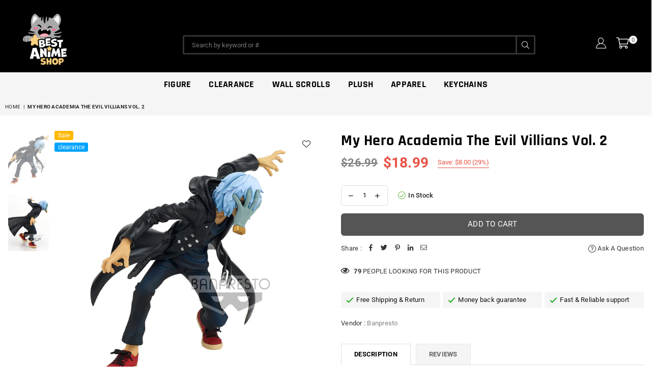

--- FILE ---
content_type: text/html; charset=utf-8
request_url: https://bestanimeshop.com/products/my-hero-academia-the-evil-villians-vol-2
body_size: 34369
content:
<!doctype html>
<html class="no-js" lang="en" >
<head><meta charset="utf-8"><meta http-equiv="X-UA-Compatible" content="IE=edge,chrome=1"><meta name="viewport" content="width=device-width, initial-scale=1.0, maximum-scale=1.0, user-scalable=no"><meta name="theme-color" content="#000"><meta name="format-detection" content="telephone=no"><link rel="canonical" href="https://bestanimeshop.com/products/my-hero-academia-the-evil-villians-vol-2"><link rel="dns-prefetch" href="https://bestanimeshop.com" crossorigin><link rel="dns-prefetch" href="https://bestanime-shop.myshopify.com" crossorigin><link rel="dns-prefetch" href="https://cdn.shopify.com" crossorigin><link rel="dns-prefetch" href="https://fonts.shopifycdn.com" crossorigin><link rel="preconnect" href="https//fonts.shopifycdn.com/" crossorigin><link rel="preconnect" href="https//cdn.shopify.com" crossorigin><link rel="shortcut icon" href="//bestanimeshop.com/cdn/shop/files/Favicon_new_copy_71e1fd3d-3061-4af4-a650-97d6bf7d1539_32x32.png?v=1653329286" type="image/png"><title>My Hero Academia The Evil Villians Vol. 2&ndash; Best Anime Shop</title><meta name="description" content="Official Product of Banpresto distributed by Little Buddy Cute and Collectible Makes a great gift Limited Availability All the clearance items are final sale &amp;amp; not eligible for return"><!-- /snippets/social-meta-tags.liquid --> <meta name="keywords" content="Best Anime Shop, bestanimeshop.com" /><meta name="author" content="AdornThemes"><meta property="og:site_name" content="Best Anime Shop"><meta property="og:url" content="https://bestanimeshop.com/products/my-hero-academia-the-evil-villians-vol-2"><meta property="og:title" content="My Hero Academia The Evil Villians Vol. 2"><meta property="og:type" content="product"><meta property="og:description" content="Official Product of Banpresto distributed by Little Buddy Cute and Collectible Makes a great gift Limited Availability All the clearance items are final sale &amp;amp; not eligible for return"><meta property="og:price:amount" content="18.99"><meta property="og:price:currency" content="USD"><meta property="og:image" content="http://bestanimeshop.com/cdn/shop/products/5BBP17732_5D_20MY_20HERO_20ACADEMIA_20THE_20EVIL_20VILLAINS_20vol_1200x1200.jpg?v=1658863393"><meta property="og:image" content="http://bestanimeshop.com/cdn/shop/products/MY_20HERO_20ACADEMIA_20THE_20EVIL_20VILLAINS_20vol_1200x1200.jpg?v=1658863393"><meta property="og:image:secure_url" content="https://bestanimeshop.com/cdn/shop/products/5BBP17732_5D_20MY_20HERO_20ACADEMIA_20THE_20EVIL_20VILLAINS_20vol_1200x1200.jpg?v=1658863393"><meta property="og:image:secure_url" content="https://bestanimeshop.com/cdn/shop/products/MY_20HERO_20ACADEMIA_20THE_20EVIL_20VILLAINS_20vol_1200x1200.jpg?v=1658863393"><meta name="twitter:card" content="summary_large_image"><meta name="twitter:title" content="My Hero Academia The Evil Villians Vol. 2"><meta name="twitter:description" content="Official Product of Banpresto distributed by Little Buddy Cute and Collectible Makes a great gift Limited Availability All the clearance items are final sale &amp;amp; not eligible for return">
<link rel="preload" as="style" href="//bestanimeshop.com/cdn/shop/t/12/assets/theme.css?v=9900719015288920351737044234"><link rel="preload" as="font" href="//bestanimeshop.com/cdn/fonts/roboto/roboto_n4.2019d890f07b1852f56ce63ba45b2db45d852cba.woff2" type="font/woff2" crossorigin><link rel="preload" as="font" href="//bestanimeshop.com/cdn/fonts/roboto/roboto_n7.f38007a10afbbde8976c4056bfe890710d51dec2.woff2" type="font/woff2" crossorigin><link rel="preload" as="font" href="//bestanimeshop.com/cdn/fonts/rajdhani/rajdhani_n4.d75f91cce12eba565fc1d8812afb871b8c06c1ae.woff2" type="font/woff2" crossorigin><link rel="preload" as="font" href="//bestanimeshop.com/cdn/fonts/rajdhani/rajdhani_n7.25ad6e7387a0b32c9dea8f240076d23b3c06600c.woff2" type="font/woff2" crossorigin><link rel="preload" as="font" href="//bestanimeshop.com/cdn/shop/t/12/assets/adorn-icons.woff2?v=23110375483909177801673973521" type="font/woff2" crossorigin><style type="text/css">:root{--ft1:Roboto,sans-serif;--ft2:Rajdhani,sans-serif;--ft3:Roboto,sans-serif;--site_gutter:15px;--grid_gutter:30px;--grid_gutter_sm:15px;--input_height:38px;--input_height_sm:32px;--error:#d20000}@media (prefers-reduced-motion:no-preference){:root{scroll-behavior:smooth}}*,::after,::before{box-sizing:border-box}html{overflow-x:hidden}article,aside,details,figcaption,figure,footer,header,hgroup,main,menu,nav,section,summary{display:block}body,button,input,select,textarea{ font-family:-apple-system, BlinkMacSystemFont,"Segoe UI","Roboto","Oxygen","Ubuntu","Cantarell","Fira Sans","Droid Sans","Helvetica Neue",sans-serif;-webkit-font-smoothing:antialiased;-webkit-text-size-adjust:100%}a{background-color:transparent;text-decoration:none}a,img{outline:0!important;border:0}a,a:after, a:before,.anim{transition:all .3s ease-in-out}a:focus, a:hover{outline:0!important}code,pre{font-family:Consolas, monospace;font-size:1em}pre{overflow:auto}small,.txt--minor,.small-font{font-size:80%}.small-font {font-size:90%;}sub,sup{font-size:75%;line-height:0;position:relative;vertical-align:baseline}sup{top:-.5em}sub{bottom:-.25em}img{max-width:100%;border:0}table{width:100%;border-collapse:collapse;border-spacing:0}td,th{padding:0}textarea{overflow:auto;-webkit-appearance:none;-moz-appearance:none}[tabindex='-1']:focus{outline:0}form{margin:0}legend{border:0;padding:0}button,input,optgroup,select,textarea{color:inherit;font:inherit;margin:0;outline:0}button[disabled],input[disabled]{cursor:default}input[type=text],input[type=email],input[type=number],input[type=password],input[type=search],input[type=tel]{-webkit-appearance:none;-moz-appearance:none}button{cursor:pointer}input[type=submit]{cursor:pointer}[type=checkbox]+label,[type=radio]+label {display:inline-block;margin-bottom:0}label[for]{cursor:pointer}textarea{min-height:100px;resize:none;}input[type=checkbox],input[type=radio]{margin:0 5px 0 0;vertical-align:middle}select::-ms-expand{display:none}[role=button],a,button,input,label,select,textarea{touch-action:manipulation}.clearfix::after{content:'';display:table;clear:both}.clear{clear:both}.fallback_txt,.hidden_txt{position:absolute!important;overflow:hidden;clip:rect(0 0 0 0);height:1px;width:1px;margin:-1px;padding:0;border:0}.v_hidden,[data-shopify-xr-hidden]{visibility:hidden}.of_hidden{overflow:hidden}.of_auto{overflow:auto}.js-focus-hidden:focus{outline:0}.no-js:not(html),.no-js .js{display:none}.no-js .no-js:not(html){display:block}.skip-link:focus{clip:auto;width:auto;height:auto;margin:0;color:#111;background-color:#fff;padding:10px;opacity:1;z-index:10000;transition:none}blockquote{background:#f8f8f8;font-weight:600;font-size:15px;font-style:normal;text-align:center;padding:0 30px;margin:0}blockquote p+cite{margin-top:7.5px}blockquote cite{display:block;font-size:13px;font-style:inherit}p{margin:0 0 20px 0}p:last-child{margin-bottom:0}.fine-print{font-size:1.07692em;font-style:italic;margin:20px 0}.txt--emphasis{font-style:italic}svg:not(:root){overflow:hidden}.icon{display:inline-block;width:20px;height:20px;vertical-align:middle;fill:currentColor}.no-svg .icon{display:none}svg.icon:not(.icon--full-color) *{fill:inherit;stroke:inherit}.no-svg .fallback-txt{position:static!important;overflow:inherit;clip:none;height:auto;width:auto;margin:0}ol, ul{margin:0;padding:0}ol{list-style:decimal}li{list-style:none}.tb-wrap{max-width:100%;overflow:auto;-webkit-overflow-scrolling:touch}.vd-wrap{position:relative;overflow:hidden;max-width:100%;padding-bottom:56.25%;height:auto}.vd-wrap iframe{position:absolute;top:0;left:0;width:100%;height:100%}.form-vertical input,.form-vertical select,.form-vertical textarea{display:block;width:100%}.form-vertical [type=checkbox],.form-vertical [type=radio]{display:inline-block;width:auto;margin-right:5px}.grid{list-style:none;margin:0 -15px;padding:0}.grid::after{content:'';display:table;clear:both}.grid__item{float:left;padding-left:15px;padding-right:15px;width:100%}@media only screen and (max-width:1024px){.grid{margin:0 -7.5px}.grid__item{padding-left:7.5px;padding-right:7.5px}}.grid__item[class*="--push"]{position:relative}.grid--rev{direction:rtl;text-align:left}.grid--rev>.grid__item{direction:ltr;text-align:left;float:right}.col-1,.one-whole{width:100%}.col-2,.five-tenths,.four-eighths,.one-half,.three-sixths,.two-quarters,.wd-50{width:50%}.col-3,.one-third,.two-sixths{width:33.33333%}.four-sixths,.two-thirds{width:66.66667%}.col-4,.one-quarter,.two-eighths{width:25%}.six-eighths,.three-quarters{width:75%}.col-5,.one-fifth,.two-tenths{width:20%}.four-tenths,.two-fifths,.wd-40{width:40%}.six-tenths,.three-fifths,.wd-60{width:60%}.eight-tenths,.four-fifths,.wd-80{width:80%}.col-6,.one-sixth{width:16.66667%}.five-sixths{width:83.33333%}.col-7,.one-seventh{width:14.28571%}.col-8,.one-eighth{width:12.5%}.three-eighths{width:37.5%}.five-eighths{width:62.5%}.seven-eighths{width:87.5%}.col-9,.one-nineth{width:11.11111%}.col-10,.one-tenth{width:10%}.three-tenths,.wd-30{width:30%}.seven-tenths,.wd-70{width:70%}.nine-tenths,.wd-90{width:90%}.show{display:block!important}.hide{display:none!important}@media only screen and (min-width:767px){.medium-up--one-whole{width:100%}.medium-up--five-tenths,.medium-up--four-eighths,.medium-up--one-half,.medium-up--three-sixths,.medium-up--two-quarters{width:50%}.medium-up--one-third,.medium-up--two-sixths{width:33.33333%}.medium-up--four-sixths,.medium-up--two-thirds{width:66.66667%}.medium-up--one-quarter,.medium-up--two-eighths{width:25%}.medium-up--six-eighths,.medium-up--three-quarters{width:75%}.medium-up--one-fifth,.medium-up--two-tenths{width:20%}.medium-up--four-tenths,.medium-up--two-fifths{width:40%}.medium-up--six-tenths,.medium-up--three-fifths{width:60%}.medium-up--eight-tenths,.medium-up--four-fifths{width:80%}.medium-up--one-sixth{width:16.66667%}.medium-up--five-sixths{width:83.33333%}.medium-up--one-seventh{width:14.28571%}.medium-up--one-eighth{width:12.5%}.medium-up--three-eighths{width:37.5%}.medium-up--five-eighths{width:62.5%}.medium-up--seven-eighths{width:87.5%}.medium-up--one-nineth{width:11.11111%}.medium-up--one-tenth{width:10%}.medium-up--three-tenths{width:30%}.medium-up--seven-tenths{width:70%}.medium-up--nine-tenths{width:90%}.grid--uniform .medium-up--five-tenths:nth-child(2n+1),.grid--uniform .medium-up--four-eighths:nth-child(2n+1),.grid--uniform .medium-up--one-eighth:nth-child(8n+1),.grid--uniform .medium-up--one-fifth:nth-child(5n+1),.grid--uniform .medium-up--one-half:nth-child(2n+1),.grid--uniform .medium-up--one-quarter:nth-child(4n+1),.grid--uniform .medium-up--one-seventh:nth-child(7n+1),.grid--uniform .medium-up--one-sixth:nth-child(6n+1),.grid--uniform .medium-up--one-third:nth-child(3n+1),.grid--uniform .medium-up--three-sixths:nth-child(2n+1),.grid--uniform .medium-up--two-eighths:nth-child(4n+1),.grid--uniform .medium-up--two-sixths:nth-child(3n+1){clear:both}.medium-up--show{display:block!important}.medium-up--hide{display:none!important}}@media only screen and (min-width:1025px){.large-up--one-whole{width:100%}.large-up--five-tenths,.large-up--four-eighths,.large-up--one-half,.large-up--three-sixths,.large-up--two-quarters{width:50%}.large-up--one-third,.large-up--two-sixths{width:33.33333%}.large-up--four-sixths,.large-up--two-thirds{width:66.66667%}.large-up--one-quarter,.large-up--two-eighths{width:25%}.large-up--six-eighths,.large-up--three-quarters{width:75%}.large-up--one-fifth,.large-up--two-tenths{width:20%}.large-up--four-tenths,.large-up--two-fifths{width:40%}.large-up--six-tenths,.large-up--three-fifths{width:60%}.large-up--eight-tenths,.large-up--four-fifths{width:80%}.large-up--one-sixth{width:16.66667%}.large-up--five-sixths{width:83.33333%}.large-up--one-seventh{width:14.28571%}.large-up--one-eighth{width:12.5%}.large-up--three-eighths{width:37.5%}.large-up--five-eighths{width:62.5%}.large-up--seven-eighths{width:87.5%}.large-up--one-nineth{width:11.11111%}.large-up--one-tenth{width:10%}.large-up--three-tenths{width:30%}.large-up--seven-tenths{width:70%}.large-up--nine-tenths{width:90%}.grid--uniform .large-up--five-tenths:nth-child(2n+1),.grid--uniform .large-up--four-eighths:nth-child(2n+1),.grid--uniform .large-up--one-eighth:nth-child(8n+1),.grid--uniform .large-up--one-fifth:nth-child(5n+1),.grid--uniform .large-up--one-half:nth-child(2n+1),.grid--uniform .large-up--one-quarter:nth-child(4n+1),.grid--uniform .large-up--one-seventh:nth-child(7n+1),.grid--uniform .large-up--one-sixth:nth-child(6n+1),.grid--uniform .large-up--one-third:nth-child(3n+1),.grid--uniform .large-up--three-sixths:nth-child(2n+1),.grid--uniform .large-up--two-eighths:nth-child(4n+1),.grid--uniform .large-up--two-sixths:nth-child(3n+1){clear:both}.large-up--show{display:block!important}.large-up--hide{display:none!important}}@media only screen and (min-width:1280px){.widescreen--one-whole{width:100%}.widescreen--five-tenths,.widescreen--four-eighths,.widescreen--one-half,.widescreen--three-sixths,.widescreen--two-quarters{width:50%}.widescreen--one-third,.widescreen--two-sixths{width:33.33333%}.widescreen--four-sixths,.widescreen--two-thirds{width:66.66667%}.widescreen--one-quarter,.widescreen--two-eighths{width:25%}.widescreen--six-eighths,.widescreen--three-quarters{width:75%}.widescreen--one-fifth,.widescreen--two-tenths{width:20%}.widescreen--four-tenths,.widescreen--two-fifths{width:40%}.widescreen--six-tenths,.widescreen--three-fifths{width:60%}.widescreen--eight-tenths,.widescreen--four-fifths{width:80%}.widescreen--one-sixth{width:16.66667%}.widescreen--five-sixths{width:83.33333%}.widescreen--one-seventh{width:14.28571%}.widescreen--one-eighth{width:12.5%}.widescreen--three-eighths{width:37.5%}.widescreen--five-eighths{width:62.5%}.widescreen--seven-eighths{width:87.5%}.widescreen--one-nineth{width:11.11111%}.widescreen--one-tenth{width:10%}.widescreen--three-tenths{width:30%}.widescreen--seven-tenths{width:70%}.widescreen--nine-tenths{width:90%}.grid--uniform .widescreen--five-tenths:nth-child(2n+1),.grid--uniform .widescreen--four-eighths:nth-child(2n+1),.grid--uniform .widescreen--one-eighth:nth-child(8n+1),.grid--uniform .widescreen--one-fifth:nth-child(5n+1),.grid--uniform .widescreen--one-half:nth-child(2n+1),.grid--uniform .widescreen--one-quarter:nth-child(4n+1),.grid--uniform .widescreen--one-seventh:nth-child(7n+1),.grid--uniform .widescreen--one-sixth:nth-child(6n+1),.grid--uniform .widescreen--one-third:nth-child(3n+1),.grid--uniform .widescreen--three-sixths:nth-child(2n+1),.grid--uniform .widescreen--two-eighths:nth-child(4n+1),.grid--uniform .widescreen--two-sixths:nth-child(3n+1){clear:both}.widescreen--show{display:block!important}.widescreen--hide{display:none!important}}@media only screen and (min-width:767px) and (max-width:1024px){.medium--one-whole{width:100%}.medium--five-tenths,.medium--four-eighths,.medium--one-half,.medium--three-sixths,.medium--two-quarters{width:50%}.medium--one-third,.medium--two-sixths{width:33.33333%}.medium--four-sixths,.medium--two-thirds{width:66.66667%}.medium--one-quarter,.medium--two-eighths{width:25%}.medium--six-eighths,.medium--three-quarters{width:75%}.medium--one-fifth,.medium--two-tenths{width:20%}.medium--four-tenths,.medium--two-fifths{width:40%}.medium--six-tenths,.medium--three-fifths{width:60%}.medium--eight-tenths,.medium--four-fifths{width:80%}.medium--one-sixth{width:16.66667%}.medium--five-sixths{width:83.33333%}.medium--one-seventh{width:14.28571%}.medium--one-eighth{width:12.5%}.medium--three-eighths{width:37.5%}.medium--five-eighths{width:62.5%}.medium--seven-eighths{width:87.5%}.medium--one-nineth{width:11.11111%}.medium--one-tenth{width:10%}.medium--three-tenths{width:30%}.medium--seven-tenths{width:70%}.medium--nine-tenths{width:90%}.grid--uniform .medium--five-tenths:nth-child(2n+1),.grid--uniform .medium--four-eighths:nth-child(2n+1),.grid--uniform .medium--one-eighth:nth-child(8n+1),.grid--uniform .medium--one-fifth:nth-child(5n+1),.grid--uniform .medium--one-half:nth-child(2n+1),.grid--uniform .medium--one-quarter:nth-child(4n+1),.grid--uniform .medium--one-seventh:nth-child(7n+1),.grid--uniform .medium--one-sixth:nth-child(6n+1),.grid--uniform .medium--one-third:nth-child(3n+1),.grid--uniform .medium--three-sixths:nth-child(2n+1),.grid--uniform .medium--two-eighths:nth-child(4n+1),.grid--uniform .medium--two-sixths:nth-child(3n+1){clear:both}.medium--show{display:block!important}.medium--hide{display:none!important}}@media only screen and (max-width:766px){.grid{margin:0 -5px}.grid__item{padding-left:5px;padding-right:5px}.small--one-whole{width:100%}.small--five-tenths,.small--four-eighths,.small--one-half,.small--three-sixths,.small--two-quarters{width:50%}.small--one-third,.small--two-sixths{width:33.33333%}.small--four-sixths,.small--two-thirds{width:66.66667%}.small--one-quarter,.small--two-eighths{width:25%}.small--six-eighths,.small--three-quarters{width:75%}.small--one-fifth,.small--two-tenths{width:20%}.small--four-tenths,.small--two-fifths{width:40%}.small--six-tenths,.small--three-fifths{width:60%}.small--eight-tenths,.small--four-fifths{width:80%}.small--one-sixth{width:16.66667%}.small--five-sixths{width:83.33333%}.small--one-seventh{width:14.28571%}.small--one-eighth{width:12.5%}.small--three-eighths{width:37.5%}.small--five-eighths{width:62.5%}.small--seven-eighths{width:87.5%}.small--one-nineth{width:11.11111%}.small--one-tenth{width:10%}.small--three-tenths{width:30%}.small--seven-tenths{width:70%}.small--nine-tenths{width:90%}.grid--uniform .small--five-tenths:nth-child(2n+1),.grid--uniform .small--four-eighths:nth-child(2n+1),.grid--uniform .small--one-eighth:nth-child(8n+1),.grid--uniform .small--one-half:nth-child(2n+1),.grid--uniform .small--one-quarter:nth-child(4n+1),.grid--uniform .small--one-seventh:nth-child(7n+1),.grid--uniform .small--one-sixth:nth-child(6n+1),.grid--uniform .small--one-third:nth-child(3n+1),.grid--uniform .small--three-sixths:nth-child(2n+1),.grid--uniform .small--two-eighths:nth-child(4n+1),.grid--uniform .small--two-sixths:nth-child(3n+1),.grid--uniform.small--one-fifth:nth-child(5n+1){clear:both}.small--show{display:block!important}.small--hide{display:none!important}}.grid-tbl{display:table;table-layout:fixed;width:100%}.grid-tbl>.grid-col,.grid-tbl>.grid__item{float:none;display:table-cell;vertical-align:middle}.m_auto {margin-left:auto;margin-right:auto}.m0 {margin:0!important}.mt0 {margin-top:0!important}.ml0 {margin-left:0!important}.mr0 {margin-right:0!important}.mb0 {margin-bottom:0!important}.mb3 {margin-bottom:3px} .ml5 {margin-left:5px}.mt5 {margin-top:5px}.mr5 {margin-right:5px}.mb5 {margin-bottom:5px}.mb6 {margin-bottom:6px} .ml10 {margin-left:10px}.mt10 {margin-top:10px}.mr10 {margin-right:10px}.mb10 {margin-bottom:10px}.ml15 {margin-left:15px}.mt15 {margin-top:15px}.mr15 {margin-right:15px}.mb15 {margin-bottom:15px}.ml20 {margin-left:20px}.mt20 {margin-top:20px}.mr20 {margin-right:20px}.mb20 {margin-bottom:20px}.ml25 {margin-left:25px}.mt25 {margin-top:25px}.mr25 {margin-right:25px}.mb25 {margin-bottom:25px}.ml30 {margin-left:30px}.mt30 {margin-top:30px}.mr30 {margin-right:30px}.mb30 {margin-bottom:30px}.pd0 {padding:0!important}.pd_t {padding-top:0}.pd_l {padding-left:0}.pd_r {padding-right:0}.pd_b {padding-bottom:0}.p5 {padding:5px}.p10 {padding:10px}.p15 {padding:15px}.p20 {padding:20px}.p25 {padding:25px}.p30 {padding:30px}.mt1 { margin-top:1px;}.mt2 { margin-top:2px;}.mt3 { margin-top:3px;}.mt4 { margin-top:4px;}.bdr_rd0{border-radius:0}.bdr_rd3{border-radius:3px}.bdr_rd4{border-radius:4px}.bdr_rd5{border-radius:5px}.bdr_rd6{border-radius:6px}.bdr_rd7{border-radius:7px}.bdr_rd8{border-radius:8px}.bdr_rd9{border-radius:9px}.bdr_rd10{border-radius:10px}.bdr_rd15{border-radius:15px}.bdr_rd50{border-radius:50%}.db{display:block}.dbi{display:inline-block}.dn {display:none}.pa {position:absolute}.pr {position:relative}.fwl{font-weight:300}.fwr{font-weight:400}.fwm{font-weight:500}.fwsb{font-weight:600}b,strong,.fwb{font-weight:700}em,.em{font-style:italic}.ttu{text-transform:uppercase}.ttl{text-transform:lowercase}.ttc{text-transform:capitalize}.ttn{text-transform:none}.tdn {text-decoration:none!important}.tdu {text-decoration:underline}.grid-sizer{width:25%;position:absolute}.w_auto {width:auto!important}.h_auto{height:auto}.w_100{width:100%!important}.h_100{height:100%!important}.img_fl{display:block;width:100%;height:auto}.imgWrapper{display:block;margin:auto}.bgImg{background-size:cover;background-repeat:no-repeat;background-position:center}.fl{display:flex}.fl1{flex:1}.store-info .fl { justify-content: center;}.f-row{flex-direction:row}.f-col{flex-direction:column}.f-wrap{flex-wrap:wrap}.f-nowrap{flex-wrap:nowrap}.f-jcs{justify-content:flex-start}.f-jce{justify-content:flex-end}.f-jcc{justify-content:center}.f-jcsb{justify-content:space-between}.f-jcsa{justify-content:space-around}.f-jcse{justify-content:space-evenly}.f-ais{align-items:flex-start}.f-aie{align-items:flex-end}.f-aic{align-items:center}.f-aib{align-items:baseline}.f-aist{align-items:stretch}.f-acs{align-content:flex-start}.f-ace{align-content:flex-end}.f-acc{align-content:center}.f-acsb{align-content:space-between}.f-acsa{align-content:space-around}.f-acst{align-content:stretch}.f-asa{align-self:auto}.f-ass{align-self:flex-start}.f-ase{align-self:flex-end}.f-asc{align-self:center}.f-asb{align-self:baseline}.f-asst{align-self:stretch}.order0{order:0}.order1{order:1}.order2{order:2}.order3{order:3}.tl{text-align:left!important}.tc{text-align:center!important}.tr{text-align:right!important}@media (min-width:768px){.tl-md{text-align:left!important}.tc-md{text-align:center!important}.tr-md{text-align:right!important}.f-row-md{flex-direction:row}.f-col-md{flex-direction:column}.f-wrap-md{flex-wrap:wrap}.f-nowrap-md{flex-wrap:nowrap}.f-jcs-md{justify-content:flex-start}.f-jce-md{justify-content:flex-end}.f-jcc-md{justify-content:center}.f-jcsb-md{justify-content:space-between}.f-jcsa-md{justify-content:space-around}.f-jcse-md{justify-content:space-evenly}.f-ais-md{align-items:flex-start}.f-aie-md{align-items:flex-end}.f-aic-md{align-items:center}.f-aib-md{align-items:baseline}.f-aist-md{align-items:stretch}.f-acs-md{align-content:flex-start}.f-ace-md{align-content:flex-end}.f-acc-md{align-content:center}.f-acsb-md{align-content:space-between}.f-acsa-md{align-content:space-around}.f-acst-md{align-content:stretch}.f-asa-md{align-self:auto}.f-ass-md{align-self:flex-start}.f-ase-md{align-self:flex-end}.f-asc-md{align-self:center}.f-asb-md{align-self:baseline}.f-asst-md{align-self:stretch}}@media (min-width:1025px){.f-row-lg{flex-direction:row}.f-col-lg{flex-direction:column}.f-wrap-lg{flex-wrap:wrap}.f-nowrap-lg{flex-wrap:nowrap}.tl-lg {text-align:left!important}.tc-lg {text-align:center!important}.tr-lg {text-align:right!important}}@media (min-width:1280px){.f-wrap-xl{flex-wrap:wrap}.f-col-xl{flex-direction:column}.tl-xl {text-align:left!important}.tc-xl {text-align:center!important}.tr-xl {text-align:right!important}}@font-face {font-family: Roboto;font-weight: 300;font-style: normal;font-display: swap;src: url("//bestanimeshop.com/cdn/fonts/roboto/roboto_n3.9ac06d5955eb603264929711f38e40623ddc14db.woff2") format("woff2"), url("//bestanimeshop.com/cdn/fonts/roboto/roboto_n3.797df4bf78042ba6106158fcf6a8d0e116fbfdae.woff") format("woff");}@font-face {font-family: Roboto;font-weight: 400;font-style: normal;font-display: swap;src: url("//bestanimeshop.com/cdn/fonts/roboto/roboto_n4.2019d890f07b1852f56ce63ba45b2db45d852cba.woff2") format("woff2"), url("//bestanimeshop.com/cdn/fonts/roboto/roboto_n4.238690e0007583582327135619c5f7971652fa9d.woff") format("woff");}@font-face {font-family: Roboto;font-weight: 500;font-style: normal;font-display: swap;src: url("//bestanimeshop.com/cdn/fonts/roboto/roboto_n5.250d51708d76acbac296b0e21ede8f81de4e37aa.woff2") format("woff2"), url("//bestanimeshop.com/cdn/fonts/roboto/roboto_n5.535e8c56f4cbbdea416167af50ab0ff1360a3949.woff") format("woff");}@font-face {font-family: Roboto;font-weight: 600;font-style: normal;font-display: swap;src: url("//bestanimeshop.com/cdn/fonts/roboto/roboto_n6.3d305d5382545b48404c304160aadee38c90ef9d.woff2") format("woff2"), url("//bestanimeshop.com/cdn/fonts/roboto/roboto_n6.bb37be020157f87e181e5489d5e9137ad60c47a2.woff") format("woff");}@font-face {font-family: Roboto;font-weight: 700;font-style: normal;font-display: swap;src: url("//bestanimeshop.com/cdn/fonts/roboto/roboto_n7.f38007a10afbbde8976c4056bfe890710d51dec2.woff2") format("woff2"), url("//bestanimeshop.com/cdn/fonts/roboto/roboto_n7.94bfdd3e80c7be00e128703d245c207769d763f9.woff") format("woff");}@font-face {font-family: Roboto;font-weight: 800;font-style: normal;font-display: swap;src: url("//bestanimeshop.com/cdn/fonts/roboto/roboto_n8.3ea3f404646c199d11ccbbb2edcc942a25a911b6.woff2") format("woff2"), url("//bestanimeshop.com/cdn/fonts/roboto/roboto_n8.d1830b4b646f875ca2c2a09cc9eafaa033b10e2d.woff") format("woff");}@font-face {font-family: Roboto;font-weight: 900;font-style: normal;font-display: swap;src: url("//bestanimeshop.com/cdn/fonts/roboto/roboto_n9.0c184e6fa23f90226ecbf2340f41a7f829851913.woff2") format("woff2"), url("//bestanimeshop.com/cdn/fonts/roboto/roboto_n9.7211b7d111ec948ac853161b9ab0c32728753cde.woff") format("woff");}@font-face {font-family: Rajdhani;font-weight: 300;font-style: normal;font-display: swap;src: url("//bestanimeshop.com/cdn/fonts/rajdhani/rajdhani_n3.42a5799e8a004675eadb143634e12f79a00de11e.woff2") format("woff2"), url("//bestanimeshop.com/cdn/fonts/rajdhani/rajdhani_n3.0f51604b628026a5ddd8ff8ba5054563708e2ba8.woff") format("woff");}@font-face {font-family: Rajdhani;font-weight: 400;font-style: normal;font-display: swap;src: url("//bestanimeshop.com/cdn/fonts/rajdhani/rajdhani_n4.d75f91cce12eba565fc1d8812afb871b8c06c1ae.woff2") format("woff2"), url("//bestanimeshop.com/cdn/fonts/rajdhani/rajdhani_n4.ba569c8777ef4155de7312c47f1ecce577234039.woff") format("woff");}@font-face {font-family: Rajdhani;font-weight: 500;font-style: normal;font-display: swap;src: url("//bestanimeshop.com/cdn/fonts/rajdhani/rajdhani_n5.acefb5969481301850b3475a2ffd70410f1444c1.woff2") format("woff2"), url("//bestanimeshop.com/cdn/fonts/rajdhani/rajdhani_n5.74ad73b8c0c789bb2f6082a25312d3c0f7ebc9a2.woff") format("woff");}@font-face {font-family: Rajdhani;font-weight: 600;font-style: normal;font-display: swap;src: url("//bestanimeshop.com/cdn/fonts/rajdhani/rajdhani_n6.2662920771758eb6f82fd10eee7115b26ac6f444.woff2") format("woff2"), url("//bestanimeshop.com/cdn/fonts/rajdhani/rajdhani_n6.6befdead9ba44c2805903cac78e38160bc762983.woff") format("woff");}@font-face {font-family: Rajdhani;font-weight: 700;font-style: normal;font-display: swap;src: url("//bestanimeshop.com/cdn/fonts/rajdhani/rajdhani_n7.25ad6e7387a0b32c9dea8f240076d23b3c06600c.woff2") format("woff2"), url("//bestanimeshop.com/cdn/fonts/rajdhani/rajdhani_n7.18863849438078b0774e5b61305b5af2ee109180.woff") format("woff");}@font-face{font-family:Adorn-Icons;src:url("//bestanimeshop.com/cdn/shop/t/12/assets/adorn-icons.woff2?v=23110375483909177801673973521") format('woff2'),url("//bestanimeshop.com/cdn/shop/t/12/assets/adorn-icons.woff?v=3660380726993999231673973521") format('woff');font-weight:400;font-style:normal;font-display:swap}.at{font:normal normal normal 15px/1 Adorn-Icons;speak:none;text-transform:none;display:inline-block;vertical-align:middle;text-rendering:auto;-webkit-font-smoothing:antialiased;-moz-osx-font-smoothing:grayscale}</style><link href="//bestanimeshop.com/cdn/shop/t/12/assets/theme.css?v=9900719015288920351737044234" rel="stylesheet" type="text/css" media="all" /><link rel="preload" href="//bestanimeshop.com/cdn/shop/t/12/assets/jquery.min.js?v=115907627783842276491673973521" as="script"><link rel="preload" href="//bestanimeshop.com/cdn/shop/t/12/assets/vendor.min.js?v=147777637051995765591673973521" as="script"><script src="//bestanimeshop.com/cdn/shop/t/12/assets/jquery.min.js?v=115907627783842276491673973521" defer="defer"></script><script>var theme = {strings:{addToCart:"Add to cart",soldOut:"Sold out",unavailable:"Sold out",showMore:"Show More",showLess:"Show Less"},mlcurrency:false,moneyFormat:"${{amount}}",currencyFormat:"money_format",shopCurrency:"USD",autoCurrencies:true,money_currency_format:"${{amount}} USD",money_format:"${{amount}}",ajax_cart:true,fixedHeader:false,animation:false,animationMobile:false,searchresult:"See all results",wlAvailable:"Available in Wishlist",rtl:false,days:"Days",hours:"Hrs",minuts:"Min",seconds:"Sec",};document.documentElement.className = document.documentElement.className.replace('no-js', 'js');window.lazySizesConfig = window.lazySizesConfig || {};window.lazySizesConfig.loadMode = 1;window.lazySizesConfig.expand = 10;window.lazySizesConfig.expFactor = 1.5;window.lazySizesConfig.loadHidden = false;var Metatheme = null,thm = 'Optimal', shpeml = 'info@bestanimeshop.com', dmn = window.location.hostname;</script><script src="//bestanimeshop.com/cdn/shop/t/12/assets/vendor.min.js?v=147777637051995765591673973521" defer="defer"></script>
<script>window.performance && window.performance.mark && window.performance.mark('shopify.content_for_header.start');</script><meta name="google-site-verification" content="vi5vzgDZuTgasBbTZrVb-QzRrkMedQTrd7D8mjxFjaM">
<meta id="shopify-digital-wallet" name="shopify-digital-wallet" content="/44087804066/digital_wallets/dialog">
<meta name="shopify-checkout-api-token" content="f5491e9a1ee3fab24cd44f21337c1a48">
<meta id="in-context-paypal-metadata" data-shop-id="44087804066" data-venmo-supported="false" data-environment="production" data-locale="en_US" data-paypal-v4="true" data-currency="USD">
<link rel="alternate" type="application/json+oembed" href="https://bestanimeshop.com/products/my-hero-academia-the-evil-villians-vol-2.oembed">
<script async="async" data-src="/checkouts/internal/preloads.js?locale=en-US"></script>
<link rel="preconnect" href="https://shop.app" crossorigin="anonymous">
<script async="async" data-src="https://shop.app/checkouts/internal/preloads.js?locale=en-US&shop_id=44087804066" crossorigin="anonymous"></script>
<script id="shopify-features" type="application/json">{"accessToken":"f5491e9a1ee3fab24cd44f21337c1a48","betas":["rich-media-storefront-analytics"],"domain":"bestanimeshop.com","predictiveSearch":true,"shopId":44087804066,"locale":"en"}</script>
<script>var Shopify = Shopify || {};
Shopify.shop = "bestanime-shop.myshopify.com";
Shopify.locale = "en";
Shopify.currency = {"active":"USD","rate":"1.0"};
Shopify.country = "US";
Shopify.theme = {"name":"Copy of BAS Michelle 2022","id":131933372616,"schema_name":"Optimal","schema_version":"v1.3","theme_store_id":null,"role":"main"};
Shopify.theme.handle = "null";
Shopify.theme.style = {"id":null,"handle":null};
Shopify.cdnHost = "bestanimeshop.com/cdn";
Shopify.routes = Shopify.routes || {};
Shopify.routes.root = "/";</script>
<script type="module">!function(o){(o.Shopify=o.Shopify||{}).modules=!0}(window);</script>
<script>!function(o){function n(){var o=[];function n(){o.push(Array.prototype.slice.apply(arguments))}return n.q=o,n}var t=o.Shopify=o.Shopify||{};t.loadFeatures=n(),t.autoloadFeatures=n()}(window);</script>
<script>
  window.ShopifyPay = window.ShopifyPay || {};
  window.ShopifyPay.apiHost = "shop.app\/pay";
  window.ShopifyPay.redirectState = null;
</script>
<script id="shop-js-analytics" type="application/json">{"pageType":"product"}</script>
<script defer="defer" async type="module" src="//bestanimeshop.com/cdn/shopifycloud/shop-js/modules/v2/client.init-shop-cart-sync_D0dqhulL.en.esm.js"></script>
<script defer="defer" async type="module" src="//bestanimeshop.com/cdn/shopifycloud/shop-js/modules/v2/chunk.common_CpVO7qML.esm.js"></script>
<script type="module">
  await import("//bestanimeshop.com/cdn/shopifycloud/shop-js/modules/v2/client.init-shop-cart-sync_D0dqhulL.en.esm.js");
await import("//bestanimeshop.com/cdn/shopifycloud/shop-js/modules/v2/chunk.common_CpVO7qML.esm.js");

  window.Shopify.SignInWithShop?.initShopCartSync?.({"fedCMEnabled":true,"windoidEnabled":true});

</script>
<script>
  window.Shopify = window.Shopify || {};
  if (!window.Shopify.featureAssets) window.Shopify.featureAssets = {};
  window.Shopify.featureAssets['shop-js'] = {"shop-cart-sync":["modules/v2/client.shop-cart-sync_D9bwt38V.en.esm.js","modules/v2/chunk.common_CpVO7qML.esm.js"],"init-fed-cm":["modules/v2/client.init-fed-cm_BJ8NPuHe.en.esm.js","modules/v2/chunk.common_CpVO7qML.esm.js"],"init-shop-email-lookup-coordinator":["modules/v2/client.init-shop-email-lookup-coordinator_pVrP2-kG.en.esm.js","modules/v2/chunk.common_CpVO7qML.esm.js"],"shop-cash-offers":["modules/v2/client.shop-cash-offers_CNh7FWN-.en.esm.js","modules/v2/chunk.common_CpVO7qML.esm.js","modules/v2/chunk.modal_DKF6x0Jh.esm.js"],"init-shop-cart-sync":["modules/v2/client.init-shop-cart-sync_D0dqhulL.en.esm.js","modules/v2/chunk.common_CpVO7qML.esm.js"],"init-windoid":["modules/v2/client.init-windoid_DaoAelzT.en.esm.js","modules/v2/chunk.common_CpVO7qML.esm.js"],"shop-toast-manager":["modules/v2/client.shop-toast-manager_1DND8Tac.en.esm.js","modules/v2/chunk.common_CpVO7qML.esm.js"],"pay-button":["modules/v2/client.pay-button_CFeQi1r6.en.esm.js","modules/v2/chunk.common_CpVO7qML.esm.js"],"shop-button":["modules/v2/client.shop-button_Ca94MDdQ.en.esm.js","modules/v2/chunk.common_CpVO7qML.esm.js"],"shop-login-button":["modules/v2/client.shop-login-button_DPYNfp1Z.en.esm.js","modules/v2/chunk.common_CpVO7qML.esm.js","modules/v2/chunk.modal_DKF6x0Jh.esm.js"],"avatar":["modules/v2/client.avatar_BTnouDA3.en.esm.js"],"shop-follow-button":["modules/v2/client.shop-follow-button_BMKh4nJE.en.esm.js","modules/v2/chunk.common_CpVO7qML.esm.js","modules/v2/chunk.modal_DKF6x0Jh.esm.js"],"init-customer-accounts-sign-up":["modules/v2/client.init-customer-accounts-sign-up_CJXi5kRN.en.esm.js","modules/v2/client.shop-login-button_DPYNfp1Z.en.esm.js","modules/v2/chunk.common_CpVO7qML.esm.js","modules/v2/chunk.modal_DKF6x0Jh.esm.js"],"init-shop-for-new-customer-accounts":["modules/v2/client.init-shop-for-new-customer-accounts_BoBxkgWu.en.esm.js","modules/v2/client.shop-login-button_DPYNfp1Z.en.esm.js","modules/v2/chunk.common_CpVO7qML.esm.js","modules/v2/chunk.modal_DKF6x0Jh.esm.js"],"init-customer-accounts":["modules/v2/client.init-customer-accounts_DCuDTzpR.en.esm.js","modules/v2/client.shop-login-button_DPYNfp1Z.en.esm.js","modules/v2/chunk.common_CpVO7qML.esm.js","modules/v2/chunk.modal_DKF6x0Jh.esm.js"],"checkout-modal":["modules/v2/client.checkout-modal_U_3e4VxF.en.esm.js","modules/v2/chunk.common_CpVO7qML.esm.js","modules/v2/chunk.modal_DKF6x0Jh.esm.js"],"lead-capture":["modules/v2/client.lead-capture_DEgn0Z8u.en.esm.js","modules/v2/chunk.common_CpVO7qML.esm.js","modules/v2/chunk.modal_DKF6x0Jh.esm.js"],"shop-login":["modules/v2/client.shop-login_CoM5QKZ_.en.esm.js","modules/v2/chunk.common_CpVO7qML.esm.js","modules/v2/chunk.modal_DKF6x0Jh.esm.js"],"payment-terms":["modules/v2/client.payment-terms_BmrqWn8r.en.esm.js","modules/v2/chunk.common_CpVO7qML.esm.js","modules/v2/chunk.modal_DKF6x0Jh.esm.js"]};
</script>
<script>(function() {
  var isLoaded = false;
  function asyncLoad() {
    if (isLoaded) return;
    isLoaded = true;
    var urls = ["https:\/\/easygdpr.b-cdn.net\/v\/1553540745\/gdpr.min.js?shop=bestanime-shop.myshopify.com"];
    for (var i = 0; i < urls.length; i++) {
      var s = document.createElement('script');
      s.type = 'text/javascript';
      s.async = true;
      s.src = urls[i];
      var x = document.getElementsByTagName('script')[0];
      x.parentNode.insertBefore(s, x);
    }
  };
  document.addEventListener('StartAsyncLoading', function(event){asyncLoad();});if(window.attachEvent) {
    window.attachEvent('onload', function(){});
  } else {
    window.addEventListener('load', function(){}, false);
  }
})();</script>
<script id="__st">var __st={"a":44087804066,"offset":-18000,"reqid":"91a8ae20-cc05-4236-a6c2-cb4e709f63f0-1764934785","pageurl":"bestanimeshop.com\/products\/my-hero-academia-the-evil-villians-vol-2","u":"4c94d5758dd9","p":"product","rtyp":"product","rid":7362714665160};</script>
<script>window.ShopifyPaypalV4VisibilityTracking = true;</script>
<script id="captcha-bootstrap">!function(){'use strict';const t='contact',e='account',n='new_comment',o=[[t,t],['blogs',n],['comments',n],[t,'customer']],c=[[e,'customer_login'],[e,'guest_login'],[e,'recover_customer_password'],[e,'create_customer']],r=t=>t.map((([t,e])=>`form[action*='/${t}']:not([data-nocaptcha='true']) input[name='form_type'][value='${e}']`)).join(','),a=t=>()=>t?[...document.querySelectorAll(t)].map((t=>t.form)):[];function s(){const t=[...o],e=r(t);return a(e)}const i='password',u='form_key',d=['recaptcha-v3-token','g-recaptcha-response','h-captcha-response',i],f=()=>{try{return window.sessionStorage}catch{return}},m='__shopify_v',_=t=>t.elements[u];function p(t,e,n=!1){try{const o=window.sessionStorage,c=JSON.parse(o.getItem(e)),{data:r}=function(t){const{data:e,action:n}=t;return t[m]||n?{data:e,action:n}:{data:t,action:n}}(c);for(const[e,n]of Object.entries(r))t.elements[e]&&(t.elements[e].value=n);n&&o.removeItem(e)}catch(o){console.error('form repopulation failed',{error:o})}}const l='form_type',E='cptcha';function T(t){t.dataset[E]=!0}const w=window,h=w.document,L='Shopify',v='ce_forms',y='captcha';let A=!1;((t,e)=>{const n=(g='f06e6c50-85a8-45c8-87d0-21a2b65856fe',I='https://cdn.shopify.com/shopifycloud/storefront-forms-hcaptcha/ce_storefront_forms_captcha_hcaptcha.v1.5.2.iife.js',D={infoText:'Protected by hCaptcha',privacyText:'Privacy',termsText:'Terms'},(t,e,n)=>{const o=w[L][v],c=o.bindForm;if(c)return c(t,g,e,D).then(n);var r;o.q.push([[t,g,e,D],n]),r=I,A||(h.body.append(Object.assign(h.createElement('script'),{id:'captcha-provider',async:!0,src:r})),A=!0)});var g,I,D;w[L]=w[L]||{},w[L][v]=w[L][v]||{},w[L][v].q=[],w[L][y]=w[L][y]||{},w[L][y].protect=function(t,e){n(t,void 0,e),T(t)},Object.freeze(w[L][y]),function(t,e,n,w,h,L){const[v,y,A,g]=function(t,e,n){const i=e?o:[],u=t?c:[],d=[...i,...u],f=r(d),m=r(i),_=r(d.filter((([t,e])=>n.includes(e))));return[a(f),a(m),a(_),s()]}(w,h,L),I=t=>{const e=t.target;return e instanceof HTMLFormElement?e:e&&e.form},D=t=>v().includes(t);t.addEventListener('submit',(t=>{const e=I(t);if(!e)return;const n=D(e)&&!e.dataset.hcaptchaBound&&!e.dataset.recaptchaBound,o=_(e),c=g().includes(e)&&(!o||!o.value);(n||c)&&t.preventDefault(),c&&!n&&(function(t){try{if(!f())return;!function(t){const e=f();if(!e)return;const n=_(t);if(!n)return;const o=n.value;o&&e.removeItem(o)}(t);const e=Array.from(Array(32),(()=>Math.random().toString(36)[2])).join('');!function(t,e){_(t)||t.append(Object.assign(document.createElement('input'),{type:'hidden',name:u})),t.elements[u].value=e}(t,e),function(t,e){const n=f();if(!n)return;const o=[...t.querySelectorAll(`input[type='${i}']`)].map((({name:t})=>t)),c=[...d,...o],r={};for(const[a,s]of new FormData(t).entries())c.includes(a)||(r[a]=s);n.setItem(e,JSON.stringify({[m]:1,action:t.action,data:r}))}(t,e)}catch(e){console.error('failed to persist form',e)}}(e),e.submit())}));const S=(t,e)=>{t&&!t.dataset[E]&&(n(t,e.some((e=>e===t))),T(t))};for(const o of['focusin','change'])t.addEventListener(o,(t=>{const e=I(t);D(e)&&S(e,y())}));const B=e.get('form_key'),M=e.get(l),P=B&&M;t.addEventListener('StartAsyncLoading',(()=>{const t=y();if(P)for(const e of t)e.elements[l].value===M&&p(e,B);[...new Set([...A(),...v().filter((t=>'true'===t.dataset.shopifyCaptcha))])].forEach((e=>S(e,t)))}))}(h,new URLSearchParams(w.location.search),n,t,e,['guest_login'])})(!0,!0)}();</script>
<script integrity="sha256-52AcMU7V7pcBOXWImdc/TAGTFKeNjmkeM1Pvks/DTgc=" data-source-attribution="shopify.loadfeatures" defer="defer" data-src="//bestanimeshop.com/cdn/shopifycloud/storefront/assets/storefront/load_feature-81c60534.js" crossorigin="anonymous"></script>
<script crossorigin="anonymous" defer="defer" data-src="//bestanimeshop.com/cdn/shopifycloud/storefront/assets/shopify_pay/storefront-65b4c6d7.js?v=20250812"></script>
<script data-source-attribution="shopify.dynamic_checkout.dynamic.init">var Shopify=Shopify||{};Shopify.PaymentButton=Shopify.PaymentButton||{isStorefrontPortableWallets:!0,init:function(){window.Shopify.PaymentButton.init=function(){};var t=document.createElement("script");t.src="https://bestanimeshop.com/cdn/shopifycloud/portable-wallets/latest/portable-wallets.en.js",t.type="module",document.head.appendChild(t)}};
</script>
<script data-source-attribution="shopify.dynamic_checkout.buyer_consent">
  function portableWalletsHideBuyerConsent(e){var t=document.getElementById("shopify-buyer-consent"),n=document.getElementById("shopify-subscription-policy-button");t&&n&&(t.classList.add("hidden"),t.setAttribute("aria-hidden","true"),n.removeEventListener("click",e))}function portableWalletsShowBuyerConsent(e){var t=document.getElementById("shopify-buyer-consent"),n=document.getElementById("shopify-subscription-policy-button");t&&n&&(t.classList.remove("hidden"),t.removeAttribute("aria-hidden"),n.addEventListener("click",e))}window.Shopify?.PaymentButton&&(window.Shopify.PaymentButton.hideBuyerConsent=portableWalletsHideBuyerConsent,window.Shopify.PaymentButton.showBuyerConsent=portableWalletsShowBuyerConsent);
</script>
<script data-source-attribution="shopify.dynamic_checkout.cart.bootstrap">document.addEventListener("StartAsyncLoading",(function(){function t(){return document.querySelector("shopify-accelerated-checkout-cart, shopify-accelerated-checkout")}if(t())Shopify.PaymentButton.init();else{new MutationObserver((function(e,n){t()&&(Shopify.PaymentButton.init(),n.disconnect())})).observe(document.body,{childList:!0,subtree:!0})}}));
</script>
<link id="shopify-accelerated-checkout-styles" rel="stylesheet" media="screen" href="https://bestanimeshop.com/cdn/shopifycloud/portable-wallets/latest/accelerated-checkout-backwards-compat.css" crossorigin="anonymous">
<style id="shopify-accelerated-checkout-cart">
        #shopify-buyer-consent {
  margin-top: 1em;
  display: inline-block;
  width: 100%;
}

#shopify-buyer-consent.hidden {
  display: none;
}

#shopify-subscription-policy-button {
  background: none;
  border: none;
  padding: 0;
  text-decoration: underline;
  font-size: inherit;
  cursor: pointer;
}

#shopify-subscription-policy-button::before {
  box-shadow: none;
}

      </style>

<script>window.performance && window.performance.mark && window.performance.mark('shopify.content_for_header.end');</script>


  

  

  
    <script type="text/javascript">
      try {
        window.EasyGdprSettings = "{\"cookie_banner\":false,\"cookie_banner_cookiename\":\"\",\"cookie_banner_settings\":{},\"current_theme\":\"yourstore\",\"custom_button_position\":\"\",\"eg_display\":[\"login\",\"account\"],\"enabled\":true,\"texts\":{}}";
      } catch (error) {}
    </script>
  



<link href="https://monorail-edge.shopifysvc.com" rel="dns-prefetch">
<script>(function(){if ("sendBeacon" in navigator && "performance" in window) {try {var session_token_from_headers = performance.getEntriesByType('navigation')[0].serverTiming.find(x => x.name == '_s').description;} catch {var session_token_from_headers = undefined;}var session_cookie_matches = document.cookie.match(/_shopify_s=([^;]*)/);var session_token_from_cookie = session_cookie_matches && session_cookie_matches.length === 2 ? session_cookie_matches[1] : "";var session_token = session_token_from_headers || session_token_from_cookie || "";function handle_abandonment_event(e) {var entries = performance.getEntries().filter(function(entry) {return /monorail-edge.shopifysvc.com/.test(entry.name);});if (!window.abandonment_tracked && entries.length === 0) {window.abandonment_tracked = true;var currentMs = Date.now();var navigation_start = performance.timing.navigationStart;var payload = {shop_id: 44087804066,url: window.location.href,navigation_start,duration: currentMs - navigation_start,session_token,page_type: "product"};window.navigator.sendBeacon("https://monorail-edge.shopifysvc.com/v1/produce", JSON.stringify({schema_id: "online_store_buyer_site_abandonment/1.1",payload: payload,metadata: {event_created_at_ms: currentMs,event_sent_at_ms: currentMs}}));}}window.addEventListener('pagehide', handle_abandonment_event);}}());</script>
<script id="web-pixels-manager-setup">(function e(e,d,r,n,o){if(void 0===o&&(o={}),!Boolean(null===(a=null===(i=window.Shopify)||void 0===i?void 0:i.analytics)||void 0===a?void 0:a.replayQueue)){var i,a;window.Shopify=window.Shopify||{};var t=window.Shopify;t.analytics=t.analytics||{};var s=t.analytics;s.replayQueue=[],s.publish=function(e,d,r){return s.replayQueue.push([e,d,r]),!0};try{self.performance.mark("wpm:start")}catch(e){}var l=function(){var e={modern:/Edge?\/(1{2}[4-9]|1[2-9]\d|[2-9]\d{2}|\d{4,})\.\d+(\.\d+|)|Firefox\/(1{2}[4-9]|1[2-9]\d|[2-9]\d{2}|\d{4,})\.\d+(\.\d+|)|Chrom(ium|e)\/(9{2}|\d{3,})\.\d+(\.\d+|)|(Maci|X1{2}).+ Version\/(15\.\d+|(1[6-9]|[2-9]\d|\d{3,})\.\d+)([,.]\d+|)( \(\w+\)|)( Mobile\/\w+|) Safari\/|Chrome.+OPR\/(9{2}|\d{3,})\.\d+\.\d+|(CPU[ +]OS|iPhone[ +]OS|CPU[ +]iPhone|CPU IPhone OS|CPU iPad OS)[ +]+(15[._]\d+|(1[6-9]|[2-9]\d|\d{3,})[._]\d+)([._]\d+|)|Android:?[ /-](13[3-9]|1[4-9]\d|[2-9]\d{2}|\d{4,})(\.\d+|)(\.\d+|)|Android.+Firefox\/(13[5-9]|1[4-9]\d|[2-9]\d{2}|\d{4,})\.\d+(\.\d+|)|Android.+Chrom(ium|e)\/(13[3-9]|1[4-9]\d|[2-9]\d{2}|\d{4,})\.\d+(\.\d+|)|SamsungBrowser\/([2-9]\d|\d{3,})\.\d+/,legacy:/Edge?\/(1[6-9]|[2-9]\d|\d{3,})\.\d+(\.\d+|)|Firefox\/(5[4-9]|[6-9]\d|\d{3,})\.\d+(\.\d+|)|Chrom(ium|e)\/(5[1-9]|[6-9]\d|\d{3,})\.\d+(\.\d+|)([\d.]+$|.*Safari\/(?![\d.]+ Edge\/[\d.]+$))|(Maci|X1{2}).+ Version\/(10\.\d+|(1[1-9]|[2-9]\d|\d{3,})\.\d+)([,.]\d+|)( \(\w+\)|)( Mobile\/\w+|) Safari\/|Chrome.+OPR\/(3[89]|[4-9]\d|\d{3,})\.\d+\.\d+|(CPU[ +]OS|iPhone[ +]OS|CPU[ +]iPhone|CPU IPhone OS|CPU iPad OS)[ +]+(10[._]\d+|(1[1-9]|[2-9]\d|\d{3,})[._]\d+)([._]\d+|)|Android:?[ /-](13[3-9]|1[4-9]\d|[2-9]\d{2}|\d{4,})(\.\d+|)(\.\d+|)|Mobile Safari.+OPR\/([89]\d|\d{3,})\.\d+\.\d+|Android.+Firefox\/(13[5-9]|1[4-9]\d|[2-9]\d{2}|\d{4,})\.\d+(\.\d+|)|Android.+Chrom(ium|e)\/(13[3-9]|1[4-9]\d|[2-9]\d{2}|\d{4,})\.\d+(\.\d+|)|Android.+(UC? ?Browser|UCWEB|U3)[ /]?(15\.([5-9]|\d{2,})|(1[6-9]|[2-9]\d|\d{3,})\.\d+)\.\d+|SamsungBrowser\/(5\.\d+|([6-9]|\d{2,})\.\d+)|Android.+MQ{2}Browser\/(14(\.(9|\d{2,})|)|(1[5-9]|[2-9]\d|\d{3,})(\.\d+|))(\.\d+|)|K[Aa][Ii]OS\/(3\.\d+|([4-9]|\d{2,})\.\d+)(\.\d+|)/},d=e.modern,r=e.legacy,n=navigator.userAgent;return n.match(d)?"modern":n.match(r)?"legacy":"unknown"}(),u="modern"===l?"modern":"legacy",c=(null!=n?n:{modern:"",legacy:""})[u],f=function(e){return[e.baseUrl,"/wpm","/b",e.hashVersion,"modern"===e.buildTarget?"m":"l",".js"].join("")}({baseUrl:d,hashVersion:r,buildTarget:u}),m=function(e){var d=e.version,r=e.bundleTarget,n=e.surface,o=e.pageUrl,i=e.monorailEndpoint;return{emit:function(e){var a=e.status,t=e.errorMsg,s=(new Date).getTime(),l=JSON.stringify({metadata:{event_sent_at_ms:s},events:[{schema_id:"web_pixels_manager_load/3.1",payload:{version:d,bundle_target:r,page_url:o,status:a,surface:n,error_msg:t},metadata:{event_created_at_ms:s}}]});if(!i)return console&&console.warn&&console.warn("[Web Pixels Manager] No Monorail endpoint provided, skipping logging."),!1;try{return self.navigator.sendBeacon.bind(self.navigator)(i,l)}catch(e){}var u=new XMLHttpRequest;try{return u.open("POST",i,!0),u.setRequestHeader("Content-Type","text/plain"),u.send(l),!0}catch(e){return console&&console.warn&&console.warn("[Web Pixels Manager] Got an unhandled error while logging to Monorail."),!1}}}}({version:r,bundleTarget:l,surface:e.surface,pageUrl:self.location.href,monorailEndpoint:e.monorailEndpoint});try{o.browserTarget=l,function(e){var d=e.src,r=e.async,n=void 0===r||r,o=e.onload,i=e.onerror,a=e.sri,t=e.scriptDataAttributes,s=void 0===t?{}:t,l=document.createElement("script"),u=document.querySelector("head"),c=document.querySelector("body");if(l.async=n,l.src=d,a&&(l.integrity=a,l.crossOrigin="anonymous"),s)for(var f in s)if(Object.prototype.hasOwnProperty.call(s,f))try{l.dataset[f]=s[f]}catch(e){}if(o&&l.addEventListener("load",o),i&&l.addEventListener("error",i),u)u.appendChild(l);else{if(!c)throw new Error("Did not find a head or body element to append the script");c.appendChild(l)}}({src:f,async:!0,onload:function(){if(!function(){var e,d;return Boolean(null===(d=null===(e=window.Shopify)||void 0===e?void 0:e.analytics)||void 0===d?void 0:d.initialized)}()){var d=window.webPixelsManager.init(e)||void 0;if(d){var r=window.Shopify.analytics;r.replayQueue.forEach((function(e){var r=e[0],n=e[1],o=e[2];d.publishCustomEvent(r,n,o)})),r.replayQueue=[],r.publish=d.publishCustomEvent,r.visitor=d.visitor,r.initialized=!0}}},onerror:function(){return m.emit({status:"failed",errorMsg:"".concat(f," has failed to load")})},sri:function(e){var d=/^sha384-[A-Za-z0-9+/=]+$/;return"string"==typeof e&&d.test(e)}(c)?c:"",scriptDataAttributes:o}),m.emit({status:"loading"})}catch(e){m.emit({status:"failed",errorMsg:(null==e?void 0:e.message)||"Unknown error"})}}})({shopId: 44087804066,storefrontBaseUrl: "https://bestanimeshop.com",extensionsBaseUrl: "https://extensions.shopifycdn.com/cdn/shopifycloud/web-pixels-manager",monorailEndpoint: "https://monorail-edge.shopifysvc.com/unstable/produce_batch",surface: "storefront-renderer",enabledBetaFlags: ["2dca8a86"],webPixelsConfigList: [{"id":"486375624","configuration":"{\"config\":\"{\\\"pixel_id\\\":\\\"G-EHC1EKV5C8\\\",\\\"target_country\\\":\\\"US\\\",\\\"gtag_events\\\":[{\\\"type\\\":\\\"begin_checkout\\\",\\\"action_label\\\":\\\"G-EHC1EKV5C8\\\"},{\\\"type\\\":\\\"search\\\",\\\"action_label\\\":\\\"G-EHC1EKV5C8\\\"},{\\\"type\\\":\\\"view_item\\\",\\\"action_label\\\":[\\\"G-EHC1EKV5C8\\\",\\\"MC-QGNS9FEGSZ\\\"]},{\\\"type\\\":\\\"purchase\\\",\\\"action_label\\\":[\\\"G-EHC1EKV5C8\\\",\\\"MC-QGNS9FEGSZ\\\"]},{\\\"type\\\":\\\"page_view\\\",\\\"action_label\\\":[\\\"G-EHC1EKV5C8\\\",\\\"MC-QGNS9FEGSZ\\\"]},{\\\"type\\\":\\\"add_payment_info\\\",\\\"action_label\\\":\\\"G-EHC1EKV5C8\\\"},{\\\"type\\\":\\\"add_to_cart\\\",\\\"action_label\\\":\\\"G-EHC1EKV5C8\\\"}],\\\"enable_monitoring_mode\\\":false}\"}","eventPayloadVersion":"v1","runtimeContext":"OPEN","scriptVersion":"b2a88bafab3e21179ed38636efcd8a93","type":"APP","apiClientId":1780363,"privacyPurposes":[],"dataSharingAdjustments":{"protectedCustomerApprovalScopes":["read_customer_address","read_customer_email","read_customer_name","read_customer_personal_data","read_customer_phone"]}},{"id":"shopify-app-pixel","configuration":"{}","eventPayloadVersion":"v1","runtimeContext":"STRICT","scriptVersion":"0450","apiClientId":"shopify-pixel","type":"APP","privacyPurposes":["ANALYTICS","MARKETING"]},{"id":"shopify-custom-pixel","eventPayloadVersion":"v1","runtimeContext":"LAX","scriptVersion":"0450","apiClientId":"shopify-pixel","type":"CUSTOM","privacyPurposes":["ANALYTICS","MARKETING"]}],isMerchantRequest: false,initData: {"shop":{"name":"Best Anime Shop","paymentSettings":{"currencyCode":"USD"},"myshopifyDomain":"bestanime-shop.myshopify.com","countryCode":"US","storefrontUrl":"https:\/\/bestanimeshop.com"},"customer":null,"cart":null,"checkout":null,"productVariants":[{"price":{"amount":18.99,"currencyCode":"USD"},"product":{"title":"My Hero Academia The Evil Villians Vol. 2","vendor":"Banpresto","id":"7362714665160","untranslatedTitle":"My Hero Academia The Evil Villians Vol. 2","url":"\/products\/my-hero-academia-the-evil-villians-vol-2","type":"Action \u0026 Toy Figures"},"id":"41999751839944","image":{"src":"\/\/bestanimeshop.com\/cdn\/shop\/products\/5BBP17732_5D_20MY_20HERO_20ACADEMIA_20THE_20EVIL_20VILLAINS_20vol.jpg?v=1658863393"},"sku":"BNP-17732","title":"Default Title","untranslatedTitle":"Default Title"}],"purchasingCompany":null},},"https://bestanimeshop.com/cdn","ae1676cfwd2530674p4253c800m34e853cb",{"modern":"","legacy":""},{"shopId":"44087804066","storefrontBaseUrl":"https:\/\/bestanimeshop.com","extensionBaseUrl":"https:\/\/extensions.shopifycdn.com\/cdn\/shopifycloud\/web-pixels-manager","surface":"storefront-renderer","enabledBetaFlags":"[\"2dca8a86\"]","isMerchantRequest":"false","hashVersion":"ae1676cfwd2530674p4253c800m34e853cb","publish":"custom","events":"[[\"page_viewed\",{}],[\"product_viewed\",{\"productVariant\":{\"price\":{\"amount\":18.99,\"currencyCode\":\"USD\"},\"product\":{\"title\":\"My Hero Academia The Evil Villians Vol. 2\",\"vendor\":\"Banpresto\",\"id\":\"7362714665160\",\"untranslatedTitle\":\"My Hero Academia The Evil Villians Vol. 2\",\"url\":\"\/products\/my-hero-academia-the-evil-villians-vol-2\",\"type\":\"Action \u0026 Toy Figures\"},\"id\":\"41999751839944\",\"image\":{\"src\":\"\/\/bestanimeshop.com\/cdn\/shop\/products\/5BBP17732_5D_20MY_20HERO_20ACADEMIA_20THE_20EVIL_20VILLAINS_20vol.jpg?v=1658863393\"},\"sku\":\"BNP-17732\",\"title\":\"Default Title\",\"untranslatedTitle\":\"Default Title\"}}]]"});</script><script>
  window.ShopifyAnalytics = window.ShopifyAnalytics || {};
  window.ShopifyAnalytics.meta = window.ShopifyAnalytics.meta || {};
  window.ShopifyAnalytics.meta.currency = 'USD';
  var meta = {"product":{"id":7362714665160,"gid":"gid:\/\/shopify\/Product\/7362714665160","vendor":"Banpresto","type":"Action \u0026 Toy Figures","variants":[{"id":41999751839944,"price":1899,"name":"My Hero Academia The Evil Villians Vol. 2","public_title":null,"sku":"BNP-17732"}],"remote":false},"page":{"pageType":"product","resourceType":"product","resourceId":7362714665160}};
  for (var attr in meta) {
    window.ShopifyAnalytics.meta[attr] = meta[attr];
  }
</script>
<script class="analytics">
  (function () {
    var customDocumentWrite = function(content) {
      var jquery = null;

      if (window.jQuery) {
        jquery = window.jQuery;
      } else if (window.Checkout && window.Checkout.$) {
        jquery = window.Checkout.$;
      }

      if (jquery) {
        jquery('body').append(content);
      }
    };

    var hasLoggedConversion = function(token) {
      if (token) {
        return document.cookie.indexOf('loggedConversion=' + token) !== -1;
      }
      return false;
    }

    var setCookieIfConversion = function(token) {
      if (token) {
        var twoMonthsFromNow = new Date(Date.now());
        twoMonthsFromNow.setMonth(twoMonthsFromNow.getMonth() + 2);

        document.cookie = 'loggedConversion=' + token + '; expires=' + twoMonthsFromNow;
      }
    }

    var trekkie = window.ShopifyAnalytics.lib = window.trekkie = window.trekkie || [];
    if (trekkie.integrations) {
      return;
    }
    trekkie.methods = [
      'identify',
      'page',
      'ready',
      'track',
      'trackForm',
      'trackLink'
    ];
    trekkie.factory = function(method) {
      return function() {
        var args = Array.prototype.slice.call(arguments);
        args.unshift(method);
        trekkie.push(args);
        return trekkie;
      };
    };
    for (var i = 0; i < trekkie.methods.length; i++) {
      var key = trekkie.methods[i];
      trekkie[key] = trekkie.factory(key);
    }
    trekkie.load = function(config) {
      trekkie.config = config || {};
      trekkie.config.initialDocumentCookie = document.cookie;
      var first = document.getElementsByTagName('script')[0];
      var script = document.createElement('script');
      script.type = 'text/javascript';
      script.onerror = function(e) {
        var scriptFallback = document.createElement('script');
        scriptFallback.type = 'text/javascript';
        scriptFallback.onerror = function(error) {
                var Monorail = {
      produce: function produce(monorailDomain, schemaId, payload) {
        var currentMs = new Date().getTime();
        var event = {
          schema_id: schemaId,
          payload: payload,
          metadata: {
            event_created_at_ms: currentMs,
            event_sent_at_ms: currentMs
          }
        };
        return Monorail.sendRequest("https://" + monorailDomain + "/v1/produce", JSON.stringify(event));
      },
      sendRequest: function sendRequest(endpointUrl, payload) {
        // Try the sendBeacon API
        if (window && window.navigator && typeof window.navigator.sendBeacon === 'function' && typeof window.Blob === 'function' && !Monorail.isIos12()) {
          var blobData = new window.Blob([payload], {
            type: 'text/plain'
          });

          if (window.navigator.sendBeacon(endpointUrl, blobData)) {
            return true;
          } // sendBeacon was not successful

        } // XHR beacon

        var xhr = new XMLHttpRequest();

        try {
          xhr.open('POST', endpointUrl);
          xhr.setRequestHeader('Content-Type', 'text/plain');
          xhr.send(payload);
        } catch (e) {
          console.log(e);
        }

        return false;
      },
      isIos12: function isIos12() {
        return window.navigator.userAgent.lastIndexOf('iPhone; CPU iPhone OS 12_') !== -1 || window.navigator.userAgent.lastIndexOf('iPad; CPU OS 12_') !== -1;
      }
    };
    Monorail.produce('monorail-edge.shopifysvc.com',
      'trekkie_storefront_load_errors/1.1',
      {shop_id: 44087804066,
      theme_id: 131933372616,
      app_name: "storefront",
      context_url: window.location.href,
      source_url: "//bestanimeshop.com/cdn/s/trekkie.storefront.94e7babdf2ec3663c2b14be7d5a3b25b9303ebb0.min.js"});

        };
        scriptFallback.async = true;
        scriptFallback.src = '//bestanimeshop.com/cdn/s/trekkie.storefront.94e7babdf2ec3663c2b14be7d5a3b25b9303ebb0.min.js';
        first.parentNode.insertBefore(scriptFallback, first);
      };
      script.async = true;
      script.src = '//bestanimeshop.com/cdn/s/trekkie.storefront.94e7babdf2ec3663c2b14be7d5a3b25b9303ebb0.min.js';
      first.parentNode.insertBefore(script, first);
    };
    trekkie.load(
      {"Trekkie":{"appName":"storefront","development":false,"defaultAttributes":{"shopId":44087804066,"isMerchantRequest":null,"themeId":131933372616,"themeCityHash":"8075168215416184463","contentLanguage":"en","currency":"USD","eventMetadataId":"832f79bb-2061-4776-8e1f-663c5c307416"},"isServerSideCookieWritingEnabled":true,"monorailRegion":"shop_domain","enabledBetaFlags":["f0df213a"]},"Session Attribution":{},"S2S":{"facebookCapiEnabled":false,"source":"trekkie-storefront-renderer","apiClientId":580111}}
    );

    var loaded = false;
    trekkie.ready(function() {
      if (loaded) return;
      loaded = true;

      window.ShopifyAnalytics.lib = window.trekkie;

      var originalDocumentWrite = document.write;
      document.write = customDocumentWrite;
      try { window.ShopifyAnalytics.merchantGoogleAnalytics.call(this); } catch(error) {};
      document.write = originalDocumentWrite;

      window.ShopifyAnalytics.lib.page(null,{"pageType":"product","resourceType":"product","resourceId":7362714665160,"shopifyEmitted":true});

      var match = window.location.pathname.match(/checkouts\/(.+)\/(thank_you|post_purchase)/)
      var token = match? match[1]: undefined;
      if (!hasLoggedConversion(token)) {
        setCookieIfConversion(token);
        window.ShopifyAnalytics.lib.track("Viewed Product",{"currency":"USD","variantId":41999751839944,"productId":7362714665160,"productGid":"gid:\/\/shopify\/Product\/7362714665160","name":"My Hero Academia The Evil Villians Vol. 2","price":"18.99","sku":"BNP-17732","brand":"Banpresto","variant":null,"category":"Action \u0026 Toy Figures","nonInteraction":true,"remote":false},undefined,undefined,{"shopifyEmitted":true});
      window.ShopifyAnalytics.lib.track("monorail:\/\/trekkie_storefront_viewed_product\/1.1",{"currency":"USD","variantId":41999751839944,"productId":7362714665160,"productGid":"gid:\/\/shopify\/Product\/7362714665160","name":"My Hero Academia The Evil Villians Vol. 2","price":"18.99","sku":"BNP-17732","brand":"Banpresto","variant":null,"category":"Action \u0026 Toy Figures","nonInteraction":true,"remote":false,"referer":"https:\/\/bestanimeshop.com\/products\/my-hero-academia-the-evil-villians-vol-2"});
      }
    });


        var eventsListenerScript = document.createElement('script');
        eventsListenerScript.async = true;
        eventsListenerScript.src = "//bestanimeshop.com/cdn/shopifycloud/storefront/assets/shop_events_listener-3da45d37.js";
        document.getElementsByTagName('head')[0].appendChild(eventsListenerScript);

})();</script>
  <script>
  if (!window.ga || (window.ga && typeof window.ga !== 'function')) {
    window.ga = function ga() {
      (window.ga.q = window.ga.q || []).push(arguments);
      if (window.Shopify && window.Shopify.analytics && typeof window.Shopify.analytics.publish === 'function') {
        window.Shopify.analytics.publish("ga_stub_called", {}, {sendTo: "google_osp_migration"});
      }
      console.error("Shopify's Google Analytics stub called with:", Array.from(arguments), "\nSee https://help.shopify.com/manual/promoting-marketing/pixels/pixel-migration#google for more information.");
    };
    if (window.Shopify && window.Shopify.analytics && typeof window.Shopify.analytics.publish === 'function') {
      window.Shopify.analytics.publish("ga_stub_initialized", {}, {sendTo: "google_osp_migration"});
    }
  }
</script>
<script
  defer
  src="https://bestanimeshop.com/cdn/shopifycloud/perf-kit/shopify-perf-kit-2.1.2.min.js"
  data-application="storefront-renderer"
  data-shop-id="44087804066"
  data-render-region="gcp-us-central1"
  data-page-type="product"
  data-theme-instance-id="131933372616"
  data-theme-name="Optimal"
  data-theme-version="v1.3"
  data-monorail-region="shop_domain"
  data-resource-timing-sampling-rate="10"
  data-shs="true"
  data-shs-beacon="true"
  data-shs-export-with-fetch="true"
  data-shs-logs-sample-rate="1"
></script>
</head><body class="template-product"><div class="layout-boxed"><div id="shopify-section-promotion-bar" class="shopify-section index-section promoBr"><div class="top-promo wrpromotion-bar small--hide" id="carousel-promotion-bar" data-section-id="promotion-bar" data-section-type="quotes"></div><style>.promo_msg{ font-size:13px; }.promo_msg .atCounter > span { font-size:13px; min-width:18px }.promo_msg:hover {opacity:1;}</style>
</div><div class="top_hdr_wrap"><div class="fl top_hdr small--hide medium--hide"></div></div><div id="header" data-section-id="header" data-section-type="header-section"><div id="hdr_wrap" ><header class="logo-mc fl main_hdr left nav-below"><div class="fl1 mobile-nav large-up--hide"><a href="#" class="hdicon js-mobile-nav-toggle open"><i class="at at-bars-l" aria-hidden="true"></i><i class="at at-times-l" aria-hidden="true"></i></a><a href="#" class="hdicon search-icn mob-only" title="SEARCH"><i class="at at-search-l"></i></a></div><div class="fl1 header-logo"><a href="/" itemprop="url" class="hdr_logo_lnk"><img id="main_logo" src="//bestanimeshop.com/cdn/shop/files/BAS_Cat_Logo_140x.png?v=1708094044" width="140" height="158" alt="Best Anime Shop" srcset="//bestanimeshop.com/cdn/shop/files/BAS_Cat_Logo_140x@2x.png?v=1708094044 1x, //bestanimeshop.com/cdn/shop/files/BAS_Cat_Logo.png?v=1708094044 1.1x"><span class="hidden_txt">Best Anime Shop</span></a></div><div class="fl1 txtBlock small--hide medium--hide tc"><form action="/search" method="get" class="search solid-search" role="search"><div class="input-group"> <input type="hidden" name="type" value="product" /><input class="input-group__field s_input" type="search" name="q" placeholder="Search by keyword or #" value="" autocomplete="off" /><span class="input-group__btn"><button class="btn s_submit" type="submit"><i class="at at-search-l"></i> <span class="fallback_txt">Submit</span></button></span></div><ul class="s_res fl f-wrap f-jcs" style="display:none;"></ul></form></div><div class="fl fl1 icons-col tr"> <a href="#" class="hdicon search-icn mob-only mob-search-r" title="SEARCH"><i class="at at-search-l"></i></a>  <a class="hdicon user-menu"title="Logout"><i class="at at-user"></i></a><ul class="user-links "><li><a href="/account/login">LOGIN</a></li><li><a href="/account/register" class="register">SIGNUP</a></li><li><a href="">WISHLIST</a></li></ul><a href="#cartPopup" class="hdicon header-cart"title="CART"><i class="at at-cart-l"></i><span id="CartCount" data-cart-render="item_count">0</span></a></div></header><div id="shopify-section-navigation" class="shopify-section fl1 small--hide medium--hide"><nav id="main_nav_wr" class="" role="navigation" data-section-id="site-navigation" data-section-type="site-navigation"><ul id="main_nav" class="site-nav tc hidearrow"><li class="lvl1"><a href="/collections/figures" >FIGURE </a></li><li class="lvl1"><a href="/collections/clearance" >Clearance </a></li><li class="lvl1 parent megamenu ctsize" ><a href="/collections/wall-scrolls" >Wall scrolls <i class="at at-angle-down-l"></i></a><div class="megamenu style1 fl left"style="width:700px;"><ul class="grid fl1 mmWrapper"><li class="grid__item lvl-1 large-up--one-third"><a href="/" class="site-nav lvl-1">FRESH NEW</a><ul class="subLinks"><li class="lvl-2"><a href="/collections/attack-on-titan" class="site-nav lvl-2">Attack on Titan</a></li><li class="lvl-2"><a href="/collections/demon-slayer" class="site-nav lvl-2">Demon Slayer</a></li><li class="lvl-2"><a href="/collections/fairy-tail" class="site-nav lvl-2">Fairy Tail</a></li><li class="lvl-2"><a href="/collections/my-hero-academia" class="site-nav lvl-2">My Hero Academia</a></li><li class="lvl-2"><a href="/collections/one-piece" class="site-nav lvl-2">One Piece</a></li><li class="lvl-2"><a href="/collections/one-punch-man" class="site-nav lvl-2">One Punch Man</a></li><li class="lvl-2"><a href="/collections/persona-5" class="site-nav lvl-2">Persona</a></li><li class="lvl-2"><a href="/collections/seven-deadly-sins" class="site-nav lvl-2">Seven Deadly Sins</a></li><li class="lvl-2"><a href="/collections/yowamushi-pedal" class="site-nav lvl-2">Yowamushi Pedal</a></li></ul></li><li class="grid__item lvl-1 large-up--one-third"><a href="/" class="site-nav lvl-1">TOP PICK</a><ul class="subLinks"><li class="lvl-2"><a href="/collections/free" class="site-nav lvl-2">Free!</a></li><li class="lvl-2"><a href="/collections/jojos-bizarre-adventure" class="site-nav lvl-2">JoJo's Bizarre Adventure</a></li><li class="lvl-2"><a href="/collections/kill-la-kill" class="site-nav lvl-2">Kill La Kill</a></li><li class="lvl-2"><a href="/collections/mob-psycho" class="site-nav lvl-2">Mob Psycho</a></li><li class="lvl-2"><a href="/collections/no-game-no-life" class="site-nav lvl-2">No Game No Life</a></li><li class="lvl-2"><a href="/collections/re-zero" class="site-nav lvl-2">Re: Zero</a></li><li class="lvl-2"><a href="/collections/sword-art-online" class="site-nav lvl-2">Sword Art Online</a></li><li class="lvl-2"><a href="/collections/tokyo-ghoul" class="site-nav lvl-2">Tokyo Ghoul</a></li><li class="lvl-2"><a href="/collections/yuri-on-ice" class="site-nav lvl-2">Yuri On Ice</a></li></ul></li><li class="grid__item lvl-1 large-up--one-third"><a href="/" class="site-nav lvl-1">CLASSICS</a><ul class="subLinks"><li class="lvl-2"><a href="/collections/berserk" class="site-nav lvl-2">Berserk</a></li><li class="lvl-2"><a href="/collections/dragon-ball" class="site-nav lvl-2">Dragon Ball</a></li><li class="lvl-2"><a href="/collections/durarara" class="site-nav lvl-2">Durarara</a></li><li class="lvl-2"><a href="/collections/gundam" class="site-nav lvl-2">Gundam</a></li><li class="lvl-2"><a href="/collections/gurren-lagann" class="site-nav lvl-2">Gurren Lagann</a></li><li class="lvl-2"><a href="/collections/hunter-x-hunter" class="site-nav lvl-2">Hunter X Hunter</a></li><li class="lvl-2"><a href="/collections/inuyasha" class="site-nav lvl-2">Inuyasha</a></li><li class="lvl-2"><a href="/collections/naruto" class="site-nav lvl-2">Naruto</a></li><li class="lvl-2"><a href="/collections/sailor-moon" class="site-nav lvl-2">Sailor Moon</a></li></ul></li></ul></div></li><li class="lvl1"><a href="/collections/plush" >PLUSH </a></li><li class="lvl1"><a href="/collections/apparel" >APPAREL </a></li><li class="lvl1 parent megamenu ctsize"><a href="/collections/keychains" >KEYCHAINS <i class="at at-angle-down-l"></i></a></li></ul></nav></div><div id="s_pop"> <form action="/search" method="get" class="search " role="search"><div class="input-group"> <input type="hidden" name="type" value="product" /><input class="input-group__field s_input" type="search" name="q" placeholder="Search by keyword or #" value="" autocomplete="off" /><span class="input-group__btn"><button class="btn s_submit" type="submit"><i class="at at-search-l"></i> <span class="fallback_txt">Submit</span></button></span></div><a class="closeSearch" href="#"><i class="at at-times-l" aria-hidden="true"></i></a> <ul class="s_res fl f-wrap f-jcs" style="display:none;"></ul></form></div></div></div><div class="mob_nav_wr large-up--hide" role="navigation"><div class="cl_mob_m js-mobile-nav-toggle fl f-jcsb f-aic">Close Menu<i class="at at-times-l" aria-hidden="true"></i></div><ul id="mob_nav"><li class="lvl-1"><a href="/pages/search" class="site-nav">Search The Store</a></li><li class="lvl-1"><a href="/collections/figures" class="site-nav">Figure</a></li><li class="lvl-1"><a href="/collections/wall-scrolls" class="site-nav">Wall Scrolls</a></li><li class="lvl-1"><a href="/collections/plush" class="site-nav">Plush</a></li><li class="lvl-1"><a href="/collections/apparel" class="site-nav">Apparel</a></li><li class="lvl-1"><a href="/collections/keychains" class="site-nav">Keychains</a></li><li class="lvl-1"><a href="/collections/clearance/clearance" class="site-nav">Clearance</a></li><li class="acLink"></li><li><a href="/account/login">LOGIN</a></li><li><a href="/account/register" class="register">SIGNUP</a></li><li><a href="">WISHLIST</a></li></ul></div><script type="application/ld+json">{"@context": "http://schema.org","@type": "Organization","name": "Best Anime Shop","logo": "https://bestanimeshop.com/cdn/shop/files/BAS_Cat_Logo_500x.png?v=1708094044","sameAs": ["","https://www.facebook.com/bestanimeshop","","https://www.instagram.com/bestanimeshop","","","",""],"url": "https://bestanimeshop.com"}</script>
<main id="PageContainer" class="main-content product" id="MainContent" role="main"><div id="shopify-section-template--15977266086088__main" class="shopify-section"><div class="bc_wr ttu"><nav class="page-width obc tl" role="navigation" aria-label="breadcrumbs"><a href="/" title="Back to the home page">Home</a><span aria-hidden="true" class="symbol">|</span><span class="fwb">My Hero Academia The Evil Villians Vol. 2</span></nav></div><div class="style3 page-width" data-style="style3" id="ProductSection-template--15977266086088__main" data-section-id="template--15977266086088__main" data-section-type="product" data-enable-history-state="true">
	





  

	<div class="grid product-single">
		<div class="grid__item medium-up--one-half pr_photoes fl f-jcsb f-col f-row-md"><div class="pr_lg_img" data-product-single-media-group><div class="primgSlider" data-slick='{"slidesToShow":1,"slidesToScroll": 1, "centerMode": false, "centerPadding": 0, "infinite": false, "fade": true,"asNavFor": ".pr_thumbs_template--15977266086088__main", "responsive":[{"breakpoint": 767,"settings":{"slidesToShow": 1 }} ]}'><!--/*kenny<div id="25503000625352" class="pr_zoom_template--15977266086088__main pr_photo pswipe"data-slide="0"><span class="imgWrapper" style="max-width:1000px;"><img class="img_fl lazyload FeaturedImage-template--15977266086088__main product-featured-img lazypreload" src="//bestanimeshop.com/cdn/shop/products/5BBP17732_5D_20MY_20HERO_20ACADEMIA_20THE_20EVIL_20VILLAINS_20vol_100x.jpg?v=1658863393" width="100" height="100"data-src="//bestanimeshop.com/cdn/shop/products/5BBP17732_5D_20MY_20HERO_20ACADEMIA_20THE_20EVIL_20VILLAINS_20vol_{width}x.jpg?v=1658863393" data-widths="[350, 500, 670, 800, 1000, 1300]" data-aspectratio="1.0" data-sizes="auto" alt="My Hero Academia The Evil Villians Vol. 2"></span></div> */--><div id="25503000625352" class="pr_zoom_template--15977266086088__main pr_photo pswipe"data-slide="0"><span class="imgWrapper" style="max-width:700.0px;"><img class="img_fl lazyload FeaturedImage-template--15977266086088__main product-featured-img lazypreload" src="//bestanimeshop.com/cdn/shop/products/5BBP17732_5D_20MY_20HERO_20ACADEMIA_20THE_20EVIL_20VILLAINS_20vol_100x.jpg?v=1658863393" width="100" height="100"data-src="//bestanimeshop.com/cdn/shop/products/5BBP17732_5D_20MY_20HERO_20ACADEMIA_20THE_20EVIL_20VILLAINS_20vol_{width}x.jpg?v=1658863393" data-widths="[350, 500, 670, 800, 1000, 1300]" data-aspectratio="1.0" data-sizes="auto" alt="My Hero Academia The Evil Villians Vol. 2"></span></div><!--/*kenny<div id="25503000658120" class="pr_zoom_template--15977266086088__main pr_photo pswipe"data-slide="1"><span class="imgWrapper" style="max-width:1000px;"><img class="img_fl lazyload FeaturedImage-template--15977266086088__main product-featured-img" src="//bestanimeshop.com/cdn/shop/products/MY_20HERO_20ACADEMIA_20THE_20EVIL_20VILLAINS_20vol_100x.jpg?v=1658863393" width="100" height="100"data-src="//bestanimeshop.com/cdn/shop/products/MY_20HERO_20ACADEMIA_20THE_20EVIL_20VILLAINS_20vol_{width}x.jpg?v=1658863393" data-widths="[350, 500, 670, 800, 1000, 1300]" data-aspectratio="1.0" data-sizes="auto" alt="My Hero Academia The Evil Villians Vol. 2"></span></div> */--><div id="25503000658120" class="pr_zoom_template--15977266086088__main pr_photo pswipe"data-slide="1"><span class="imgWrapper" style="max-width:700.0px;"><img class="img_fl lazyload FeaturedImage-template--15977266086088__main product-featured-img" src="//bestanimeshop.com/cdn/shop/products/MY_20HERO_20ACADEMIA_20THE_20EVIL_20VILLAINS_20vol_100x.jpg?v=1658863393" width="100" height="100"data-src="//bestanimeshop.com/cdn/shop/products/MY_20HERO_20ACADEMIA_20THE_20EVIL_20VILLAINS_20vol_{width}x.jpg?v=1658863393" data-widths="[350, 500, 670, 800, 1000, 1300]" data-aspectratio="1.0" data-sizes="auto" alt="My Hero Academia The Evil Villians Vol. 2"></span></div></div><div class="product-btn"><a class="wishlist addto-wishlist" href="" rel="my-hero-academia-the-evil-villians-vol-2"><i class="at at-heart-l"></i><span class="tooltip-label left"><span class="msg">Wishlist</span></span></a></div><span class="pr_lbl radius"><label class="lbl on-sale">Sale</label><label class="lbl pr_lbl2">clearance</label></span></div><div class="thumbs_nav tc"><div class="pr_thumbs pr_thumbs_template--15977266086088__main dSlider"data-slick='{"slidesToShow":5,"slidesToScroll": 1,"infinite":false,"verticalSwiping": true, "vertical": true, "asNavFor": ".primgSlider", "focusOnSelect": true,"responsive":[{"breakpoint": 767,"settings":{"slidesToShow": 5,"vertical":false,"verticalSwiping": false,"swipe":true }} ]}'><div class="pr_thumbs_item" data-slide="0"><a id="25503000625352" href="//bestanimeshop.com/cdn/shop/products/5BBP17732_5D_20MY_20HERO_20ACADEMIA_20THE_20EVIL_20VILLAINS_20vol_100x.jpg?v=1658863393" class="db pr_thumb pr_thumb_template--15977266086088__main lazyload swipeImg activeSlide" data-image="//bestanimeshop.com/cdn/shop/products/5BBP17732_5D_20MY_20HERO_20ACADEMIA_20THE_20EVIL_20VILLAINS_20vol.jpg?v=1658863393" data-size="1000x1000"data-bgset="//bestanimeshop.com/cdn/shop/products/5BBP17732_5D_20MY_20HERO_20ACADEMIA_20THE_20EVIL_20VILLAINS_20vol_100x.jpg?v=1658863393 100w 100h,//bestanimeshop.com/cdn/shop/products/5BBP17732_5D_20MY_20HERO_20ACADEMIA_20THE_20EVIL_20VILLAINS_20vol_200x.jpg?v=1658863393 200w 200h" data-sizes="auto" data-parent-fit="contain"></a></div><div class="pr_thumbs_item" data-slide="1"><a id="25503000658120" href="//bestanimeshop.com/cdn/shop/products/MY_20HERO_20ACADEMIA_20THE_20EVIL_20VILLAINS_20vol_100x.jpg?v=1658863393" class="db pr_thumb pr_thumb_template--15977266086088__main lazyload swipeImg" data-image="//bestanimeshop.com/cdn/shop/products/MY_20HERO_20ACADEMIA_20THE_20EVIL_20VILLAINS_20vol.jpg?v=1658863393" data-size="1000x1000"data-bgset="//bestanimeshop.com/cdn/shop/products/MY_20HERO_20ACADEMIA_20THE_20EVIL_20VILLAINS_20vol_100x.jpg?v=1658863393 100w 100h,//bestanimeshop.com/cdn/shop/products/MY_20HERO_20ACADEMIA_20THE_20EVIL_20VILLAINS_20vol_200x.jpg?v=1658863393 200w 200h" data-sizes="auto" data-parent-fit="contain"></a></div></div></div></div>
		<div class="grid__item medium-up--one-half pr_meta">
          <div class="wrap-product-info">
          		<h1 class="pr_title mb10">My Hero Academia The Evil Villians Vol. 2</h1><div class="pr_price_single pr_price_single-template--15977266086088__main mb20 fl f-aic f-wrap">
          <p class="mr15 mb0 fl f-aic"><span class="hidden_txt">Regular price</span>
            	<s id="ComparePrice-template--15977266086088__main" class="pr_price">$26.99</s>
                <span class="pr_price pr_price-template--15977266086088__main pr_price_sale pr_price_sale_single">
                  <span id="ProductPrice-template--15977266086088__main">$18.99</span>
                </span></p><span class="discount-badge ">			
                  <span itemprop="name">Save: </span>
                  <span id="SaveAmount-template--15977266086088__main">$8.00</span>
                  <span class="off">(<span>29</span>%)</span>
              </span><span class="price__unit hide">
              <br /><span data-unit-price></span> /
              <span data-unit-base></span>
          </span>
      </div><form method="post" action="/cart/add" id="product-form-installment" accept-charset="UTF-8" class="installment caption-large" enctype="multipart/form-data"><input type="hidden" name="form_type" value="product" /><input type="hidden" name="utf8" value="✓" /><input type="hidden" name="id" value="41999751839944">
        
<input type="hidden" name="product-id" value="7362714665160" /><input type="hidden" name="section-id" value="template--15977266086088__main" /></form>
      <form method="post" action="/cart/add" id="product_form_7362714665160" accept-charset="UTF-8" class="product-form-7362714665160 productForm" enctype="multipart/form-data" novalidate="novalidate"><input type="hidden" name="form_type" value="product" /><input type="hidden" name="utf8" value="✓" />
          <div class="product-form mfp-link fl f-aie f-wrap mb10"><select name="id" id="ProductSelect-template--15977266086088__main" data-section="template--15977266086088__main" class="pr_variants selectbox no-js"><option selected="selected" value="41999751839944">Default Title</option></select></div>


      
<div class="fl f-aic mb15"><div class="pr_form_item_qnty mr20">
            <div class="qtyField" title="Quantity">
              <a class="qtyBtn minus" href="javascript:void(0);"><i class="at at-minus-r" aria-hidden="true"></i></a>
              <input type="text" id="quantity" name="quantity" value="1" class="pr_input qty" />
              <a class="qtyBtn plus" href="javascript:void(0);"><i class="at at-plus-r" aria-hidden="true"></i></a>
            </div>
          </div><span class="fl f-aic stockLbl instock"><i class="at at-check-cil"></i><span> In stock</span></span>
            <span class="fl f-aic stockLbl preorder hide"><i class="at at-clock-r"></i><span> Pre-order Now</span></span>
            <span class="fl f-aic stockLbl outstock hide"><i class="at at-times-cil"></i> <span>Sold out</span></span>
            <span class="fl f-aic stockLbl lowstock hide" data-qty="15"><i class="at at-exclamation-cil"></i><span> Order now, Only  <span class="items"> 241 </span>  left!</span></span>
          	<span class="prvQty hide"data-v41999751839944="241"></span></div>               

        <button type="submit" name="add" id="AddToCart-template--15977266086088__main"  class="btn btn1 pr_btn addtocart_js">
          	<span id="AddToCartText-template--15977266086088__main">
              
              	Add to cart
              
          </span>
        </button>

  		
<input type="hidden" name="product-id" value="7362714665160" /><input type="hidden" name="section-id" value="template--15977266086088__main" /></form><div class="infolinks mfp-link fl f-jcsb f-wrap mb25"><div class="fl f-aic ">
            <span class="lbl mr5">Share :</span>
            <div class="social-sharing "><a href="//www.facebook.com/sharer.php?u=https://bestanimeshop.com/products/my-hero-academia-the-evil-villians-vol-2" class="btn--share share-facebook" title="Share on Facebook" onclick="javascript:window.open(this.href, '', 'menubar=no,toolbar=no,resizable=yes,scrollbars=yes,height=380,width=660');return false;">
    <i class="at at-facebook" aria-hidden="true"></i> <span class="share-title" aria-hidden="true">Share</span>
  </a><a href="//twitter.com/share?text=My%20Hero%20Academia%20The%20Evil%20Villians%20Vol.%202&amp;url=https://bestanimeshop.com/products/my-hero-academia-the-evil-villians-vol-2" class="btn--share share-twitter" title="Tweet on Twitter" onclick="javascript:window.open(this.href, '', 'menubar=no,toolbar=no,resizable=yes,scrollbars=yes,height=380,width=660');return false;">
    <i class="at at-twitter" aria-hidden="true"></i> <span class="share-title" aria-hidden="true">Tweet</span>
  </a><a href="//pinterest.com/pin/create/button/?url=https://bestanimeshop.com/products/my-hero-academia-the-evil-villians-vol-2&amp;media=//bestanimeshop.com/cdn/shop/products/5BBP17732_5D_20MY_20HERO_20ACADEMIA_20THE_20EVIL_20VILLAINS_20vol_1024x1024.jpg?v=1658863393&amp;description=My%20Hero%20Academia%20The%20Evil%20Villians%20Vol.%202" class="btn--secondary btn--share share-pinterest" title="Pin on Pinterest" onclick="javascript:window.open(this.href, '', 'menubar=no,toolbar=no,resizable=yes,scrollbars=yes,height=380,width=660');return false;">
    <i class="at at-pinterest-p" aria-hidden="true"></i> <span class="share-title" aria-hidden="true">Pin it</span>
  </a><a href="http://www.linkedin.com/shareArticle?mini=true&url=https://bestanimeshop.com/products/my-hero-academia-the-evil-villians-vol-2&title=My%20Hero%20Academia%20The%20Evil%20Villians%20Vol.%202&source=Best Anime Shop" class="btn--share share-pinterest" title="Share on Linkedin" onclick="javascript:window.open(this.href, '', 'menubar=no,toolbar=no,resizable=yes,scrollbars=yes,height=380,width=660');return false;">
    <i class="at at-linkedin" aria-hidden="true"></i> <span class="share-title" aria-hidden="true">Linkedin</span>
  </a><a href="whatsapp://send?text=https://bestanimeshop.com/products/my-hero-academia-the-evil-villians-vol-2" class="btn--share share-whatsapp large-up--hide" title="Share on WhatsApp" target="_blank">
    <i class="at at-whatsapp" aria-hidden="true"></i> <span class="share-title" aria-hidden="true">WhatsApp</span>
  </a><a href="mailto:?subject=Check this https://bestanimeshop.com/products/my-hero-academia-the-evil-villians-vol-2" class="btn--share share-pinterest" title="Share by Email" target="_blank">
    <i class="at at-envelope-l" aria-hidden="true"></i> <span class="share-title" aria-hidden="true">Email</span>
  </a></div>

          </div><a href="#pr_inquiry" data-effect="mfp-zoom-in" class="ask-ques mfp"><i class="at at-question-cil"></i> Ask A Question</a></div><div class="user_view mb30" data-user="100" data-time="5000"><i class="at at-eye-r"></i> <strong id="uersView"></strong> PEOPLE LOOKING FOR THIS PRODUCT</div>
  		<script>document.getElementById("uersView").innerHTML = Math.floor(Math.random() * 100) + 1;setInterval(function(){ document.getElementById("uersView").innerHTML = Math.floor(Math.random() * 100) + 1 }, 5000);</script>
<div class="fl list_txt f-jcsb mb20"><div class="fl fl1"><span style="color:#0EA411"><i class="at at-check-r"></i></span> 
 Free Shipping & Return</div><div class="fl fl1"><span style="color:#0EA411"><i class="at at-check-r"></i></span> 
 Money back guarantee</div><div class="fl fl1"><span style="color:#0EA411"><i class="at at-check-r"></i></span>  
 Fast & Reliable support</div></div><div class="product-info mb25"><p class="pr_vendor mb5"><span class="lbl">Vendor :  </span> <a href="/collections/vendors?q=Banpresto" title="Banpresto">Banpresto</a></p>

					
						
						
						
</div>
	  
          

			
  
  

  
	
		<div class="tbs_lst below-addcart stl1 wow fadeIn">
			
				<ul class="fl product-tabs stl1 small--hide">
					 <li><a class="tablink" href="#tab37bcfea2-8e0e-46ca-8c12-fefb83f3d8cc">DESCRIPTION</a></li> <li><a class="tablink" href="#tab5da12243-4045-40aa-a154-1cd4ccf704cb">REVIEWS</a></li>
				</ul>
			
			<div class="tbs_wrp">
				
					

							
<h3 class="acor-ttl medium-up--hide"><a class="tablink" href="#tab37bcfea2-8e0e-46ca-8c12-fefb83f3d8cc">DESCRIPTION <i class="at at-angle-down-r" aria-hidden="true"></i></a></h3>
							<div id="tab37bcfea2-8e0e-46ca-8c12-fefb83f3d8cc" class="tb_cnt "><div class="tb_pr_desc"><ul class="a-unordered-list a-vertical a-spacing-mini" data-mce-fragment="1">
<li data-mce-fragment="1"><span class="a-list-item" data-mce-fragment="1">Official Product of Banpresto distributed by Little Buddy</span></li>
<li data-mce-fragment="1"><span class="a-list-item" data-mce-fragment="1">Cute and Collectible</span></li>
<li data-mce-fragment="1"><span class="a-list-item" data-mce-fragment="1">Makes a great gift</span></li>
<li data-mce-fragment="1"><span class="a-list-item" data-mce-fragment="1">Limited Availability</span></li>
<li><span class="a-list-item">All the clearance items are final sale &amp; not eligible for return</span></li>
</ul></div></div>
						
					

							
<h3 class="acor-ttl medium-up--hide"><a class="tablink" href="#tab5da12243-4045-40aa-a154-1cd4ccf704cb">REVIEWS <i class="at at-angle-down-r" aria-hidden="true"></i></a></h3>
							<div id="tab5da12243-4045-40aa-a154-1cd4ccf704cb" class="reviewtab tb_cnt ">
                             		
	<div id="shopify-product-reviews" data-id="7362714665160"></div>





      





              				</div>
							
			</div>
		</div>
	

          </div>
		</div>
	</div>

  

  
</div><script type="application/json" id="ProductJson-template--15977266086088__main">{"id":7362714665160,"title":"My Hero Academia The Evil Villians Vol. 2","handle":"my-hero-academia-the-evil-villians-vol-2","description":"\u003cul class=\"a-unordered-list a-vertical a-spacing-mini\" data-mce-fragment=\"1\"\u003e\n\u003cli data-mce-fragment=\"1\"\u003e\u003cspan class=\"a-list-item\" data-mce-fragment=\"1\"\u003eOfficial Product of Banpresto distributed by Little Buddy\u003c\/span\u003e\u003c\/li\u003e\n\u003cli data-mce-fragment=\"1\"\u003e\u003cspan class=\"a-list-item\" data-mce-fragment=\"1\"\u003eCute and Collectible\u003c\/span\u003e\u003c\/li\u003e\n\u003cli data-mce-fragment=\"1\"\u003e\u003cspan class=\"a-list-item\" data-mce-fragment=\"1\"\u003eMakes a great gift\u003c\/span\u003e\u003c\/li\u003e\n\u003cli data-mce-fragment=\"1\"\u003e\u003cspan class=\"a-list-item\" data-mce-fragment=\"1\"\u003eLimited Availability\u003c\/span\u003e\u003c\/li\u003e\n\u003cli\u003e\u003cspan class=\"a-list-item\"\u003eAll the clearance items are final sale \u0026amp; not eligible for return\u003c\/span\u003e\u003c\/li\u003e\n\u003c\/ul\u003e","published_at":"2022-06-22T09:46:38-04:00","created_at":"2022-06-22T09:46:38-04:00","vendor":"Banpresto","type":"Action \u0026 Toy Figures","tags":["anime","clearance","collectible","Figure","figures","gift","in-stock","manga","My Hero Academia","prize figure","spo-default","spo-disabled","spo-notify-me-disabled","toy"],"price":1899,"price_min":1899,"price_max":1899,"available":true,"price_varies":false,"compare_at_price":2699,"compare_at_price_min":2699,"compare_at_price_max":2699,"compare_at_price_varies":false,"variants":[{"id":41999751839944,"title":"Default Title","option1":"Default Title","option2":null,"option3":null,"sku":"BNP-17732","requires_shipping":true,"taxable":true,"featured_image":null,"available":true,"name":"My Hero Academia The Evil Villians Vol. 2","public_title":null,"options":["Default Title"],"price":1899,"weight":272,"compare_at_price":2699,"inventory_management":"shopify","barcode":"4983164177329","requires_selling_plan":false,"selling_plan_allocations":[]}],"images":["\/\/bestanimeshop.com\/cdn\/shop\/products\/5BBP17732_5D_20MY_20HERO_20ACADEMIA_20THE_20EVIL_20VILLAINS_20vol.jpg?v=1658863393","\/\/bestanimeshop.com\/cdn\/shop\/products\/MY_20HERO_20ACADEMIA_20THE_20EVIL_20VILLAINS_20vol.jpg?v=1658863393"],"featured_image":"\/\/bestanimeshop.com\/cdn\/shop\/products\/5BBP17732_5D_20MY_20HERO_20ACADEMIA_20THE_20EVIL_20VILLAINS_20vol.jpg?v=1658863393","options":["Title"],"media":[{"alt":null,"id":25503000625352,"position":1,"preview_image":{"aspect_ratio":1.0,"height":1000,"width":1000,"src":"\/\/bestanimeshop.com\/cdn\/shop\/products\/5BBP17732_5D_20MY_20HERO_20ACADEMIA_20THE_20EVIL_20VILLAINS_20vol.jpg?v=1658863393"},"aspect_ratio":1.0,"height":1000,"media_type":"image","src":"\/\/bestanimeshop.com\/cdn\/shop\/products\/5BBP17732_5D_20MY_20HERO_20ACADEMIA_20THE_20EVIL_20VILLAINS_20vol.jpg?v=1658863393","width":1000},{"alt":null,"id":25503000658120,"position":2,"preview_image":{"aspect_ratio":1.0,"height":1000,"width":1000,"src":"\/\/bestanimeshop.com\/cdn\/shop\/products\/MY_20HERO_20ACADEMIA_20THE_20EVIL_20VILLAINS_20vol.jpg?v=1658863393"},"aspect_ratio":1.0,"height":1000,"media_type":"image","src":"\/\/bestanimeshop.com\/cdn\/shop\/products\/MY_20HERO_20ACADEMIA_20THE_20EVIL_20VILLAINS_20vol.jpg?v=1658863393","width":1000}],"requires_selling_plan":false,"selling_plan_groups":[],"content":"\u003cul class=\"a-unordered-list a-vertical a-spacing-mini\" data-mce-fragment=\"1\"\u003e\n\u003cli data-mce-fragment=\"1\"\u003e\u003cspan class=\"a-list-item\" data-mce-fragment=\"1\"\u003eOfficial Product of Banpresto distributed by Little Buddy\u003c\/span\u003e\u003c\/li\u003e\n\u003cli data-mce-fragment=\"1\"\u003e\u003cspan class=\"a-list-item\" data-mce-fragment=\"1\"\u003eCute and Collectible\u003c\/span\u003e\u003c\/li\u003e\n\u003cli data-mce-fragment=\"1\"\u003e\u003cspan class=\"a-list-item\" data-mce-fragment=\"1\"\u003eMakes a great gift\u003c\/span\u003e\u003c\/li\u003e\n\u003cli data-mce-fragment=\"1\"\u003e\u003cspan class=\"a-list-item\" data-mce-fragment=\"1\"\u003eLimited Availability\u003c\/span\u003e\u003c\/li\u003e\n\u003cli\u003e\u003cspan class=\"a-list-item\"\u003eAll the clearance items are final sale \u0026amp; not eligible for return\u003c\/span\u003e\u003c\/li\u003e\n\u003c\/ul\u003e"}</script>
	<script type="application/json" id="ModelJson-template--15977266086088__main">[]</script>


<!-- product navigation --><div class="stickyCart"><form method="post" action="/cart/add" id="stickyCart" accept-charset="UTF-8" class=" product-form-7362714665160 fl f-jcc f-aic" enctype="multipart/form-data" novalidate="novalidate"><input type="hidden" name="form_type" value="product" /><input type="hidden" name="utf8" value="✓" /><div class="img"><img src="//bestanimeshop.com/cdn/shop/products/5BBP17732_5D_20MY_20HERO_20ACADEMIA_20THE_20EVIL_20VILLAINS_20vol_60x60.jpg?v=1658863393" class="FeaturedImage-template--15977266086088__main pr_featured_img" alt=""></div><div class="sticky-title">My Hero Academia The Evil Villians Vol. 2</div> <select name="id" id="variantOptions1" data-section="template--15977266086088__main" class="pr_variants selectbox no-js"><option selected="selected" value="41999751839944">Default Title</option></select><div class="wrapQtyBtn mr10" title="Quantity"><div class="qtyField"><a class="qtyBtn minus" href="javascript:void(0);"><i class="at at-minus-r" aria-hidden="true"></i></a><input type="text" id="quantity1" name="quantity" value="1" class="pr_input qty" /><a class="qtyBtn plus" href="javascript:void(0);"><i class="at at-plus-r" aria-hidden="true"></i></a></div></div><button type="submit" name="add" id="AddToCart-template--15977266086088__main1"class="btn addtocart_js"><span id="AddToCartText-template--15977266086088__main">Add to cart</span></button><input type="hidden" name="product-id" value="7362714665160" /><input type="hidden" name="section-id" value="template--15977266086088__main" /></form></div><div id="pr_inquiry" class="mfpbox mfp-hide mfp-with-anim"><div class="form-vertical"><h3>My Hero Academia The Evil Villians Vol. 2</h3><form method="post" action="/contact#contact_form" id="contact_form" accept-charset="UTF-8" class="contact-form"><input type="hidden" name="form_type" value="contact" /><input type="hidden" name="utf8" value="✓" /><div class="formFeilds"><input type="hidden"name="contact[product name]" value="My Hero Academia The Evil Villians Vol. 2"><input type="hidden"name="contact[product link]" value="/products/my-hero-academia-the-evil-villians-vol-2"><input type="text" id="ContactFormName" name="contact[name]" placeholder="Name"value="" required><div class="grid grid--half-gutters"><div class="grid__item medium-up--one-half"><input type="email" id="ContactFormEmail" name="contact[email]" placeholder="Email"autocorrect="off" autocapitalize="off" value="" required></div><div class="grid__item medium-up--one-half"><input type="tel" id="ContactFormPhone" name="contact[phone]" pattern="[0-9\-]*" placeholder="Phone Number"value=""></div></div><input type="text" id="ContactFormSubject" name="contact[subject]" placeholder="Subject"value="" required><textarea required rows="10" id="ContactFormMessage" name="contact[body]" placeholder="Message" ></textarea><input type="hidden" name="challenge" value="false"><input type="submit" class="btn" value="Send Message"></div></form></div></div><link rel="preload" as="style" href="//bestanimeshop.com/cdn/shop/t/12/assets/photoswipe.css?v=63881373932966806771673973521" onload="this.rel='stylesheet'"><!--script src="//bestanimeshop.com/cdn/shop/t/12/assets/photoswipe.min.js?v=180097773108619529551673973521" defer="defer"></script--><div class="pswp" tabindex="-1" role="dialog" aria-hidden="true"><div class="pswp__bg"></div><div class="pswp__scroll-wrap"><div class="pswp__container"><div class="pswp__item"></div><div class="pswp__item"></div><div class="pswp__item"></div></div><div class="pswp__ui pswp__ui--hidden"><div class="pswp__top-bar"><div class="pswp__counter"></div><button class="pswp__button pswp__button--close" title="Close (Esc)"></button><button class="pswp__button pswp__button--share" title="Share"></button><button class="pswp__button pswp__button--fs" title="Toggle fullscreen"></button><button class="pswp__button pswp__button--zoom" title="Zoom in/out"></button><div class="pswp__preloader"><div class="pswp__preloader__icn"><div class="pswp__preloader__cut"><div class="pswp__preloader__donut"></div></div></div></div></div><div class="pswp__share-modal pswp__share-modal--hidden pswp__single-tap"><div class="pswp__share-tooltip"></div></div><button class="pswp__button pswp__button--arrow--left" title="Previous (arrow left)"></button><button class="pswp__button pswp__button--arrow--right" title="Next (arrow right)"></button><div class="pswp__caption"><div class="pswp__caption__center"></div></div></div></div></div>
<script type="text/javascript">
	theme.productStrings = {
    	addToCart: "Add to cart",
      	preOrder: "Pre-order Now",
    	soldOut: "Sold out",
    	unavailable: "Sold out",
      	prStyle: "style3"
  	}
    
window.addEventListener('DOMContentLoaded',function(){
      $('.product-form-7362714665160 .swatch :radio').change(function() {
            var optionIndex = $(this).closest('.swatch').attr('data-option-index'),
                optionValue = $(this).val();
            $(this).closest('form').find('.single-option-selector').eq(optionIndex).val(optionValue).trigger('change');
		});
      	$('#variantOptions').change(function(){
            var optionValue = $(this).val(),
                form = $('form[action="/cart/add"]');
            $(form).find('.pr_variants').val(optionValue).trigger('change');
		});window.onload = function() {
          var s = document.createElement('script');
          s.type = 'text/javascript';
          s.async = true;
          s.src = '//bestanimeshop.com/cdn/shop/t/12/assets/photoswipe.min.js?v=180097773108619529551673973521';
          var x = document.getElementsByTagName('head')[0];
          x.appendChild(s);
      }
      var $pswp = $('.pswp')[0],
          image = [],
          getItems = function(){
              var items = [];
              $('.swipeImg').each(function() {
                  var $href = $(this).data('image'),
                      $size = $(this).data('size').split('x'),
                      item  = { src: $href, w: $size[0], h: $size[1] }
                  items.push(item);
              });
              return items;
          }
      var items = getItems();

      $('.pswipe').click(function(event) {
          event.preventDefault();
          var $index = $(".active-thumb").parent().attr('data-slick-index');
          $index++;
          $index = $index-1;

          var options = { index: $index, bgOpacity: 0.9, showHideOpacity: true }
          var lightBox = new PhotoSwipe($pswp, PhotoSwipeUI_Default, items, options);
          lightBox.init();
      });//pickup avaibility
    });
  
  
   var variantImages = "";
                 
	var Shopify = Shopify || {};
	Shopify.optionsMap = {};
	Shopify.updateOptionsInSelector = function(selectorIndex){
      switch (selectorIndex){
        case 0:
          var key = 'root',
          	  selector = $('.single-option-selector:eq(0)');
          break;
        case 1:
          var key = $('.single-option-selector:eq(0)').val(),
          	  selector = $('.single-option-selector:eq(1)');
          break;
        case 2:
          var key = $('.single-option-selector:eq(0)').val();
          key += ' / ' + $('.single-option-selector:eq(1)').val();
          var selector = $('.single-option-selector:eq(2)');
      }

      var initialValue = selector.val();
      //selector.empty();    
      var availableOptions = Shopify.optionsMap[key];
      /*for (var i=0; i<availableOptions.length; i++){
        var option = availableOptions[i];
        var newOption = $('<option></option>').val(option).html(option);
        selector.append(newOption);
      }*/
      $('.swatch[data-option-index="' + selectorIndex + '"] .swatch-element').each(function(){
        if($.inArray($(this).attr('data-value'), availableOptions) !== -1){
          $(this).removeClass('soldout');
        } else {
          $(this).addClass('soldout');
        }
      });
      if($.inArray(initialValue, availableOptions) !== -1){
        selector.val(initialValue);
      }
      selector.trigger('change');  
	};
Shopify.linkOptionSelectors = function(product){
  // Building our mapping object.
  for (var i=0; i<product.variants.length; i++){
    var variant = product.variants[i];
    if(variant.available){
      // Gathering values for the 1st drop-down.
      Shopify.optionsMap['root'] = Shopify.optionsMap['root'] || [];
      Shopify.optionsMap['root'].push(variant.option1);
      Shopify.optionsMap['root'] = Shopify.uniq(Shopify.optionsMap['root']);
      // Gathering values for the 2nd drop-down.
      if(product.options.length > 1){
        var key = variant.option1;
        Shopify.optionsMap[key] = Shopify.optionsMap[key] || [];
        Shopify.optionsMap[key].push(variant.option2);
        Shopify.optionsMap[key] = Shopify.uniq(Shopify.optionsMap[key]);
      }
      // Gathering values for the 3rd drop-down.
      if(product.options.length === 3){
        var key = variant.option1 + ' / ' + variant.option2;
        Shopify.optionsMap[key] = Shopify.optionsMap[key] || [];
        Shopify.optionsMap[key].push(variant.option3);
        Shopify.optionsMap[key] = Shopify.uniq(Shopify.optionsMap[key]);
      }
    }
  }
  // Update options right away.
  Shopify.updateOptionsInSelector(0);
  if(product.options.length > 1) Shopify.updateOptionsInSelector(1);
  if(product.options.length === 3) Shopify.updateOptionsInSelector(2);
  // When there is an update in the first dropdown.
  $(".single-option-selector:eq(0)").change(function(){
    Shopify.updateOptionsInSelector(1);
    if(product.options.length === 3) Shopify.updateOptionsInSelector(2);
    return true;
  });
  // When there is an update in the second dropdown.
  $(".single-option-selector:eq(1)").change(function(){
    if(product.options.length === 3) Shopify.updateOptionsInSelector(2);
    return true;
  });
};window.addEventListener('DOMContentLoaded',function(){$('.single-option-selector').trigger('change');
  });</script>

<script type="application/ld+json">{"@context": "http://schema.org/","@type": "Product","name": "My Hero Academia The Evil Villians Vol. 2","url": "https://bestanimeshop.com/products/my-hero-academia-the-evil-villians-vol-2","image": ["https://bestanimeshop.com/cdn/shop/products/5BBP17732_5D_20MY_20HERO_20ACADEMIA_20THE_20EVIL_20VILLAINS_20vol_1000x.jpg?v=1658863393"],"description": "Official Product of Banpresto distributed by Little BuddyCute and CollectibleMakes a great giftLimited AvailabilityAll the clearance items are final sale &amp;amp; not eligible for return","sku": "BNP-17732","mpn": "4983164177329","brand": {"@type": "Thing","name": "Banpresto"},"offers": [{"@type" : "Offer","sku": "BNP-17732","availability" : "http://schema.org/InStock","price" : "18.99","priceValidUntil": "2025-12-06 06:39","priceCurrency" : "USD","url" : "https://bestanimeshop.com/products/my-hero-academia-the-evil-villians-vol-2?variant=41999751839944"}]}</script>
</div><div id="shopify-section-template--15977266086088__related" class="shopify-section"><div class="related-product mb30" id="template--15977266086088__related" data-section-id="template--15977266086088__related" data-section-type="carousel"><div class="page-width"><div class="sec-ttl tc"><h3 class="h3">Related Products</h3></div><div id="products-template--15977266086088__related"><div id="pr_slider-template--15977266086088__related" class="grid-products carousel arwOut" data-slick='{"slidesToShow": 7,"slidesToScroll": 1,"infinite": true, "responsive":[{"breakpoint": 1024,"settings":{"slidesToShow": 5 }},{"breakpoint": 767,"settings":{"slidesToShow":3 }} ]}'><div class="grid__item small--one-third medium--one-fifth large-up--one-seventh"><div class="grid_bx grid_1 wow fadeIn" data-wow-delay="0ms"><div class="grid_img_wr"><a class="grid_lnk" href="/collections/clearance/products/naruto-shippuden-q-posket-hatake-kakashi-ver-a"><div class="grid_img lazyload" data-bgset="//bestanimeshop.com/cdn/shop/files/BNP-18824_130x.jpg?v=1688154411 130w 182h,//bestanimeshop.com/cdn/shop/files/BNP-18824_280x.jpg?v=1688154411 280w 392h,//bestanimeshop.com/cdn/shop/files/BNP-18824_400x.jpg?v=1688154411 400w 560h,//bestanimeshop.com/cdn/shop/files/BNP-18824.jpg?v=1688154411 1000w 1400h" data-sizes="auto" data-parent-fit="contain"></div></a><i class="at at-spinner4 at-spin"></i><!-- product label --><div class="pr_lbl radius"><label class="lbl on-sale">-12%</label><label class="lbl pr_lbl2">clearance</label></div><!-- countdown timer --> <!-- product buttons --></div> <div class="details"><div class="grid_vendor">Banpresto</div><div class="grid_title"> <a href="/collections/clearance/products/naruto-shippuden-q-posket-hatake-kakashi-ver-a">Naruto Shippuden Q posket-Hatake Kakashi-(ver.A)</a></div><div class="grid_meta"><span class="hidden_txt">Regular price</span><s class="pr_price regular">$23.99</s><span class="pr_price pr_price_sale">$20.99</span></div></div><!-- quick shop --></div></div><div class="grid__item small--one-third medium--one-fifth large-up--one-seventh"><div class="grid_bx grid_1 wow fadeIn" data-wow-delay="50ms"><div class="grid_img_wr"><a class="grid_lnk" href="/collections/clearance/products/tokyo-revengers-q-posket-manjiro-sano-version-a-statue"><div class="grid_img lazyload" data-bgset="//bestanimeshop.com/cdn/shop/files/BNP-18907_130x.jpg?v=1684766406 130w 182h,//bestanimeshop.com/cdn/shop/files/BNP-18907_280x.jpg?v=1684766406 280w 392h,//bestanimeshop.com/cdn/shop/files/BNP-18907_400x.jpg?v=1684766406 400w 560h,//bestanimeshop.com/cdn/shop/files/BNP-18907.jpg?v=1684766406 1000w 1400h" data-sizes="auto" data-parent-fit="contain"></div></a><i class="at at-spinner4 at-spin"></i><!-- product label --><div class="pr_lbl radius"><label class="lbl on-sale">-35%</label><label class="lbl pr_lbl2">clearance</label></div><!-- countdown timer --> <!-- product buttons --></div> <div class="details"><div class="grid_vendor">Banpresto</div><div class="grid_title"> <a href="/collections/clearance/products/tokyo-revengers-q-posket-manjiro-sano-version-a-statue">Tokyo Revengers - Q Posket - Manjiro Sano (Version A) Statue</a></div><div class="grid_meta"><span class="hidden_txt">Regular price</span><s class="pr_price regular">$30.99</s><span class="pr_price pr_price_sale">$19.99</span></div></div><!-- quick shop --></div></div><div class="grid__item small--one-third medium--one-fifth large-up--one-seventh"><div class="grid_bx grid_1 wow fadeIn" data-wow-delay="100ms"><div class="grid_img_wr"><a class="grid_lnk" href="/collections/clearance/products/re-zero-starting-life-in-another-world-rem-wedding-dress-ver-spm-figure"><div class="grid_img lazyload primary" data-bgset="//bestanimeshop.com/cdn/shop/products/SEGA-95574_130x.jpg?v=1681914870 130w 182h,//bestanimeshop.com/cdn/shop/products/SEGA-95574_280x.jpg?v=1681914870 280w 392h,//bestanimeshop.com/cdn/shop/products/SEGA-95574_400x.jpg?v=1681914870 400w 560h,//bestanimeshop.com/cdn/shop/products/SEGA-95574.jpg?v=1681914870 1000w 1400h" data-sizes="auto" data-parent-fit="contain"></div><div class="grid_img lazyload hover" data-bgset="//bestanimeshop.com/cdn/shop/products/SEGA-95574_2_130x.jpg?v=1681914869 130w 152h,//bestanimeshop.com/cdn/shop/products/SEGA-95574_2_280x.jpg?v=1681914869 280w 326h,//bestanimeshop.com/cdn/shop/products/SEGA-95574_2_400x.jpg?v=1681914869 400w 466h,//bestanimeshop.com/cdn/shop/products/SEGA-95574_2.jpg?v=1681914869 1287w 1500h" data-sizes="auto" data-parent-fit="contain"></div></a><i class="at at-spinner4 at-spin"></i><!-- product label --><div class="pr_lbl radius"><label class="lbl on-sale">-33%</label><label class="lbl pr_lbl2">clearance</label></div><!-- countdown timer --> <!-- product buttons --></div> <div class="details"><div class="grid_vendor">SEGA</div><div class="grid_title"> <a href="/collections/clearance/products/re-zero-starting-life-in-another-world-rem-wedding-dress-ver-spm-figure">Re:Zero – Starting Life in Another World: Rem (Wedding Dress Ver.) SPM Figure</a></div><div class="grid_meta"><span class="hidden_txt">Regular price</span><s class="pr_price regular">$29.99</s><span class="pr_price pr_price_sale">$19.99</span></div></div><!-- quick shop --></div></div><div class="grid__item small--one-third medium--one-fifth large-up--one-seventh"><div class="grid_bx grid_1 wow fadeIn" data-wow-delay="150ms"><div class="grid_img_wr"><a class="grid_lnk" href="/collections/clearance/products/demon-slayer-kimetsu-no-yaiba-q-posket-zenitsu-agatsuma-ii-ver-a"><div class="grid_img lazyload primary" data-bgset="//bestanimeshop.com/cdn/shop/products/BNP-18382_1_130x.jpg?v=1681322573 130w 182h,//bestanimeshop.com/cdn/shop/products/BNP-18382_1_280x.jpg?v=1681322573 280w 392h,//bestanimeshop.com/cdn/shop/products/BNP-18382_1_400x.jpg?v=1681322573 400w 560h,//bestanimeshop.com/cdn/shop/products/BNP-18382_1.jpg?v=1681322573 1000w 1400h" data-sizes="auto" data-parent-fit="contain"></div><div class="grid_img lazyload hover" data-bgset="//bestanimeshop.com/cdn/shop/products/BNP-18382_2_130x.jpg?v=1681322574 130w 261h,//bestanimeshop.com/cdn/shop/products/BNP-18382_2_280x.jpg?v=1681322574 280w 562h,//bestanimeshop.com/cdn/shop/products/BNP-18382_2_400x.jpg?v=1681322574 400w 802h,//bestanimeshop.com/cdn/shop/products/BNP-18382_2.jpg?v=1681322574 708w 1420h" data-sizes="auto" data-parent-fit="contain"></div></a><i class="at at-spinner4 at-spin"></i><!-- product label --><div class="pr_lbl radius"><label class="lbl pr_lbl2">clearance</label></div><!-- countdown timer --> <!-- product buttons --></div> <div class="details"><div class="grid_vendor">Banpresto</div><div class="grid_title"> <a href="/collections/clearance/products/demon-slayer-kimetsu-no-yaiba-q-posket-zenitsu-agatsuma-ii-ver-a">Demon Slayer: Kimetsu no Yaiba Q posket-Zenitsu Agatsuma-II (ver.A)</a></div><div class="grid_meta"><span class="hidden_txt">Regular price</span><span class="pr_price">$18.99</span></div></div><!-- quick shop --></div></div><div class="grid__item small--one-third medium--one-fifth large-up--one-seventh"><div class="grid_bx grid_1 wow fadeIn" data-wow-delay="200ms"><div class="grid_img_wr"><a class="grid_lnk" href="/collections/clearance/products/demon-slayer-q-posket-tanjiro-kamado-iii-version-b-statue"><div class="grid_img lazyload primary" data-bgset="//bestanimeshop.com/cdn/shop/products/BNP-18312_1_130x.jpg?v=1681321607 130w 182h,//bestanimeshop.com/cdn/shop/products/BNP-18312_1_280x.jpg?v=1681321607 280w 392h,//bestanimeshop.com/cdn/shop/products/BNP-18312_1_400x.jpg?v=1681321607 400w 560h,//bestanimeshop.com/cdn/shop/products/BNP-18312_1.jpg?v=1681321607 1000w 1400h" data-sizes="auto" data-parent-fit="contain"></div><div class="grid_img lazyload hover" data-bgset="//bestanimeshop.com/cdn/shop/products/BNP-18312_2_130x.jpg?v=1681321608 130w 180h,//bestanimeshop.com/cdn/shop/products/BNP-18312_2_280x.jpg?v=1681321608 280w 388h,//bestanimeshop.com/cdn/shop/products/BNP-18312_2_400x.jpg?v=1681321608 400w 554h,//bestanimeshop.com/cdn/shop/products/BNP-18312_2.jpg?v=1681321608 1083w 1500h" data-sizes="auto" data-parent-fit="contain"></div></a><i class="at at-spinner4 at-spin"></i><!-- product label --><div class="pr_lbl radius"><label class="lbl pr_lbl2">clearance</label></div><!-- countdown timer --> <!-- product buttons --></div> <div class="details"><div class="grid_vendor">Banpresto</div><div class="grid_title"> <a href="/collections/clearance/products/demon-slayer-q-posket-tanjiro-kamado-iii-version-b-statue">Demon Slayer Q Posket Tanjiro Kamado III Version B Statue</a></div><div class="grid_meta"><span class="hidden_txt">Regular price</span><span class="pr_price">$18.99</span></div></div><!-- quick shop --></div></div><div class="grid__item small--one-third medium--one-fifth large-up--one-seventh"><div class="grid_bx grid_1 wow fadeIn" data-wow-delay="250ms"><div class="grid_img_wr"><a class="grid_lnk" href="/collections/clearance/products/demon-slayer-kimetsu-q-posket-nezuko-kamado-ii-fig-ver-b"><div class="grid_img lazyload primary" data-bgset="//bestanimeshop.com/cdn/shop/products/BNP-18200_1_130x.jpg?v=1681318115 130w 182h,//bestanimeshop.com/cdn/shop/products/BNP-18200_1_280x.jpg?v=1681318115 280w 392h,//bestanimeshop.com/cdn/shop/products/BNP-18200_1_400x.jpg?v=1681318115 400w 560h,//bestanimeshop.com/cdn/shop/products/BNP-18200_1.jpg?v=1681318115 1000w 1400h" data-sizes="auto" data-parent-fit="contain"></div><div class="grid_img lazyload hover" data-bgset="//bestanimeshop.com/cdn/shop/products/BNP-18200_2_130x.jpg?v=1681321810 130w 267h,//bestanimeshop.com/cdn/shop/products/BNP-18200_2_280x.jpg?v=1681321810 280w 574h,//bestanimeshop.com/cdn/shop/products/BNP-18200_2_400x.jpg?v=1681321810 400w 821h,//bestanimeshop.com/cdn/shop/products/BNP-18200_2.jpg?v=1681321810 445w 913h" data-sizes="auto" data-parent-fit="contain"></div></a><i class="at at-spinner4 at-spin"></i><!-- product label --><div class="pr_lbl radius"><label class="lbl pr_lbl2">clearance</label></div><!-- countdown timer --> <!-- product buttons --></div> <div class="details"><div class="grid_vendor">Little Buddy</div><div class="grid_title"> <a href="/collections/clearance/products/demon-slayer-kimetsu-q-posket-nezuko-kamado-ii-fig-ver-b">Demon Slayer KIMETSU Q-POSKET Nezuko Kamado II FIG VER B</a></div><div class="grid_meta"><span class="hidden_txt">Regular price</span><span class="pr_price">$18.99</span></div></div><!-- quick shop --></div></div><div class="grid__item small--one-third medium--one-fifth large-up--one-seventh"><div class="grid_bx grid_1 sold-out wow fadeIn" data-wow-delay="300ms"><div class="grid_img_wr"><a class="grid_lnk" href="/collections/clearance/products/sailor-moon-eternal-sailor-venus-q-posket-figureversion-1"><div class="grid_img lazyload primary" data-bgset="//bestanimeshop.com/cdn/shop/products/BNP-17109_130x.jpg?v=1680896717 130w 182h,//bestanimeshop.com/cdn/shop/products/BNP-17109_280x.jpg?v=1680896717 280w 392h,//bestanimeshop.com/cdn/shop/products/BNP-17109_400x.jpg?v=1680896717 400w 560h,//bestanimeshop.com/cdn/shop/products/BNP-17109.jpg?v=1680896717 1000w 1400h" data-sizes="auto" data-parent-fit="contain"></div><div class="grid_img lazyload hover" data-bgset="//bestanimeshop.com/cdn/shop/products/BNP-17109_2_130x.jpg?v=1680896717 130w 108h,//bestanimeshop.com/cdn/shop/products/BNP-17109_2_280x.jpg?v=1680896717 280w 232h,//bestanimeshop.com/cdn/shop/products/BNP-17109_2_400x.jpg?v=1680896717 400w 331h,//bestanimeshop.com/cdn/shop/products/BNP-17109_2.jpg?v=1680896717 429w 355h" data-sizes="auto" data-parent-fit="contain"></div></a><i class="at at-spinner4 at-spin"></i><!-- product label --><div class="pr_lbl radius"><label class="lbl on-sale">-32%</label><label class="lbl pr_lbl2">clearance</label><label class="lbl sold-out"><span>Sold out</span></label></div><!-- countdown timer --> <!-- product buttons --></div> <div class="details"><div class="grid_vendor">Banpresto</div><div class="grid_title"> <a href="/collections/clearance/products/sailor-moon-eternal-sailor-venus-q-posket-figureversion-1">Sailor Moon Eternal Sailor Venus Q posket FigureVersion 1</a></div><div class="grid_meta"><span class="hidden_txt">Regular price</span><s class="pr_price regular">$24.99</s><span class="pr_price pr_price_sale">$16.99</span></div></div><!-- quick shop --></div></div><div class="grid__item small--one-third medium--one-fifth large-up--one-seventh"><div class="grid_bx grid_1 wow fadeIn" data-wow-delay="350ms"><div class="grid_img_wr"><a class="grid_lnk" href="/collections/clearance/products/evangelion-new-theatrical-ed-q-posket-shinji-ikari-fig-ver-a"><div class="grid_img lazyload" data-bgset="//bestanimeshop.com/cdn/shop/products/BNP-18353_130x.jpg?v=1677686874 130w 182h,//bestanimeshop.com/cdn/shop/products/BNP-18353_280x.jpg?v=1677686874 280w 392h,//bestanimeshop.com/cdn/shop/products/BNP-18353_400x.jpg?v=1677686874 400w 560h,//bestanimeshop.com/cdn/shop/products/BNP-18353.jpg?v=1677686874 1000w 1400h" data-sizes="auto" data-parent-fit="contain"></div></a><i class="at at-spinner4 at-spin"></i><!-- product label --><div class="pr_lbl radius"><label class="lbl on-sale">-20%</label><label class="lbl pr_lbl2">clearance</label></div><!-- countdown timer --> <!-- product buttons --></div> <div class="details"><div class="grid_vendor">Banpresto</div><div class="grid_title"> <a href="/collections/clearance/products/evangelion-new-theatrical-ed-q-posket-shinji-ikari-fig-ver-a">Evangelion New Theatrical ED Q-POSKET SHINJI IKARI FIG Ver A</a></div><div class="grid_meta"><span class="hidden_txt">Regular price</span><s class="pr_price regular">$24.99</s><span class="pr_price pr_price_sale">$19.99</span></div></div><!-- quick shop --></div></div></div></div> </div></div>

</div><div id="shopify-section-template--15977266086088__recommanded" class="shopify-section"><div class="page-width" data-base-url="/recommendations/products" data-product-id="7362714665160" data-section-id="template--15977266086088__recommanded" data-section-type="carousel" data-limit="7"></div>
</div><div id="shopify-section-template--15977266086088__recentviewed" class="shopify-section">

</div></main><div id="shopify-section-footer" class="shopify-section">
<footer class="o_ft" role="contentinfo"><div class="ft_top"><div class="page-width"><div class="ft_block"><div id="nav_menu-dc7a32c1-31ef-4045-87d6-83fbe2d6e7ab" class="ft_block_item medium-up--one-fifth custom-block"><h4 class="h4">ABOUT US</h4><div class="text custom-text mb15">As an experienced team of anime purveyors, our goal is to provide our customers with only the BEST quality anime merchandise, whether it be online, or in the convention scene. With a catalog that updates weekly, we strive to be your one-stop shop for all things ANIME with all the newest products!</div> </div><div id="nav_menu-094aaf7f-b22f-4208-86e1-eea808a4bdaf" class="ft_block_item medium-up--one-fifth f_links"><h4 class="h4">CUSTOMER SUPPORT</h4><ul><li><a href="/pages/contact-us" >Order & Shipping Inquiry</a></li><li><a href="/pages/pre-order-policy" >Pre-order Policy</a></li><li><a href="/pages/terms-of-service" >Terms and Conditions</a></li><li><a href="/pages/privacy-policy" >Privacy Policy</a></li><li><a href="/pages/refund-policy" >Refund Policy</a></li></ul></div><div id="text-1561010492149" class="ft_block_item medium-up--two-fifths ft_newsltr"><div class="wrap-newsletter"><h4 class="h4">NEWSLETTER SIGN UP</h4><p>Enter your email to receive daily news & our promotions!</p><form method="post" action="/contact#footer" id="footer" accept-charset="UTF-8" class="newsl_frm form-single-field" novalidate="novalidate"><input type="hidden" name="form_type" value="customer" /><input type="hidden" name="utf8" value="✓" /><div class="nwfrm input-group"><input type="hidden" name="contact[tags]" value="newsletter"><input type="email" name="contact[email]" id="Email-footer" class="input-group__field newstxt" value="" placeholder="Email address" autocorrect="off" autocapitalize="off"><span class="input-group__btn"><button type="submit" class="btn newsl_btn w_100" name="commit" id="Subscribefooter" title="SUBSCRIBE"><i class="at at-envelope-l"></i></button></span></div></form></div></div><div id="nav_menu-347ff59b-5b57-4a3e-8760-4e1c380c8ef6" class="ft_block_item medium-up--one-fifth custom-block tc"><p style="max-width:225px" class="m_auto"><img class="img_fl" src="//bestanimeshop.com/cdn/shop/files/GSC_Partner_300x.webp?v=1664116481" width="225" height="155"srcset="//bestanimeshop.com/cdn/shop/files/GSC_Partner_300x.webp?v=1664116481 1x, //bestanimeshop.com/cdn/shop/files/GSC_Partner_300x@2x.webp?v=1664116481 2x"alt="Best Anime Shop"></p> </div></div></div></div><div class="ft_bottom"><div class="fl f-aic f-col f-row-md page-width"><div class="fl1 paymentCall tc medium-up--one-half tr-md"><svg class="payment-list__item" xmlns="http://www.w3.org/2000/svg" role="img" aria-labelledby="pi-american_express" viewBox="0 0 38 24" width="38" height="24"><title id="pi-american_express">American Express</title><path fill="#000" d="M35 0H3C1.3 0 0 1.3 0 3v18c0 1.7 1.4 3 3 3h32c1.7 0 3-1.3 3-3V3c0-1.7-1.4-3-3-3Z" opacity=".07"/><path fill="#006FCF" d="M35 1c1.1 0 2 .9 2 2v18c0 1.1-.9 2-2 2H3c-1.1 0-2-.9-2-2V3c0-1.1.9-2 2-2h32Z"/><path fill="#FFF" d="M22.012 19.936v-8.421L37 11.528v2.326l-1.732 1.852L37 17.573v2.375h-2.766l-1.47-1.622-1.46 1.628-9.292-.02Z"/><path fill="#006FCF" d="M23.013 19.012v-6.57h5.572v1.513h-3.768v1.028h3.678v1.488h-3.678v1.01h3.768v1.531h-5.572Z"/><path fill="#006FCF" d="m28.557 19.012 3.083-3.289-3.083-3.282h2.386l1.884 2.083 1.89-2.082H37v.051l-3.017 3.23L37 18.92v.093h-2.307l-1.917-2.103-1.898 2.104h-2.321Z"/><path fill="#FFF" d="M22.71 4.04h3.614l1.269 2.881V4.04h4.46l.77 2.159.771-2.159H37v8.421H19l3.71-8.421Z"/><path fill="#006FCF" d="m23.395 4.955-2.916 6.566h2l.55-1.315h2.98l.55 1.315h2.05l-2.904-6.566h-2.31Zm.25 3.777.875-2.09.873 2.09h-1.748Z"/><path fill="#006FCF" d="M28.581 11.52V4.953l2.811.01L32.84 9l1.456-4.046H37v6.565l-1.74.016v-4.51l-1.644 4.494h-1.59L30.35 7.01v4.51h-1.768Z"/></svg><svg class="payment-list__item" version="1.1" xmlns="http://www.w3.org/2000/svg" role="img" x="0" y="0" width="38" height="24" viewBox="0 0 165.521 105.965" xml:space="preserve" aria-labelledby="pi-apple_pay"><title id="pi-apple_pay">Apple Pay</title><path fill="#000" d="M150.698 0H14.823c-.566 0-1.133 0-1.698.003-.477.004-.953.009-1.43.022-1.039.028-2.087.09-3.113.274a10.51 10.51 0 0 0-2.958.975 9.932 9.932 0 0 0-4.35 4.35 10.463 10.463 0 0 0-.975 2.96C.113 9.611.052 10.658.024 11.696a70.22 70.22 0 0 0-.022 1.43C0 13.69 0 14.256 0 14.823v76.318c0 .567 0 1.132.002 1.699.003.476.009.953.022 1.43.028 1.036.09 2.084.275 3.11a10.46 10.46 0 0 0 .974 2.96 9.897 9.897 0 0 0 1.83 2.52 9.874 9.874 0 0 0 2.52 1.83c.947.483 1.917.79 2.96.977 1.025.183 2.073.245 3.112.273.477.011.953.017 1.43.02.565.004 1.132.004 1.698.004h135.875c.565 0 1.132 0 1.697-.004.476-.002.952-.009 1.431-.02 1.037-.028 2.085-.09 3.113-.273a10.478 10.478 0 0 0 2.958-.977 9.955 9.955 0 0 0 4.35-4.35c.483-.947.789-1.917.974-2.96.186-1.026.246-2.074.274-3.11.013-.477.02-.954.022-1.43.004-.567.004-1.132.004-1.699V14.824c0-.567 0-1.133-.004-1.699a63.067 63.067 0 0 0-.022-1.429c-.028-1.038-.088-2.085-.274-3.112a10.4 10.4 0 0 0-.974-2.96 9.94 9.94 0 0 0-4.35-4.35A10.52 10.52 0 0 0 156.939.3c-1.028-.185-2.076-.246-3.113-.274a71.417 71.417 0 0 0-1.431-.022C151.83 0 151.263 0 150.698 0z" /><path fill="#FFF" d="M150.698 3.532l1.672.003c.452.003.905.008 1.36.02.793.022 1.719.065 2.583.22.75.135 1.38.34 1.984.648a6.392 6.392 0 0 1 2.804 2.807c.306.6.51 1.226.645 1.983.154.854.197 1.783.218 2.58.013.45.019.9.02 1.36.005.557.005 1.113.005 1.671v76.318c0 .558 0 1.114-.004 1.682-.002.45-.008.9-.02 1.35-.022.796-.065 1.725-.221 2.589a6.855 6.855 0 0 1-.645 1.975 6.397 6.397 0 0 1-2.808 2.807c-.6.306-1.228.511-1.971.645-.881.157-1.847.2-2.574.22-.457.01-.912.017-1.379.019-.555.004-1.113.004-1.669.004H14.801c-.55 0-1.1 0-1.66-.004a74.993 74.993 0 0 1-1.35-.018c-.744-.02-1.71-.064-2.584-.22a6.938 6.938 0 0 1-1.986-.65 6.337 6.337 0 0 1-1.622-1.18 6.355 6.355 0 0 1-1.178-1.623 6.935 6.935 0 0 1-.646-1.985c-.156-.863-.2-1.788-.22-2.578a66.088 66.088 0 0 1-.02-1.355l-.003-1.327V14.474l.002-1.325a66.7 66.7 0 0 1 .02-1.357c.022-.792.065-1.717.222-2.587a6.924 6.924 0 0 1 .646-1.981c.304-.598.7-1.144 1.18-1.623a6.386 6.386 0 0 1 1.624-1.18 6.96 6.96 0 0 1 1.98-.646c.865-.155 1.792-.198 2.586-.22.452-.012.905-.017 1.354-.02l1.677-.003h135.875" /><g><g><path fill="#000" d="M43.508 35.77c1.404-1.755 2.356-4.112 2.105-6.52-2.054.102-4.56 1.355-6.012 3.112-1.303 1.504-2.456 3.959-2.156 6.266 2.306.2 4.61-1.152 6.063-2.858" /><path fill="#000" d="M45.587 39.079c-3.35-.2-6.196 1.9-7.795 1.9-1.6 0-4.049-1.8-6.698-1.751-3.447.05-6.645 2-8.395 5.1-3.598 6.2-.95 15.4 2.55 20.45 1.699 2.5 3.747 5.25 6.445 5.151 2.55-.1 3.549-1.65 6.647-1.65 3.097 0 3.997 1.65 6.696 1.6 2.798-.05 4.548-2.5 6.247-5 1.95-2.85 2.747-5.6 2.797-5.75-.05-.05-5.396-2.101-5.446-8.251-.05-5.15 4.198-7.6 4.398-7.751-2.399-3.548-6.147-3.948-7.447-4.048" /></g><g><path fill="#000" d="M78.973 32.11c7.278 0 12.347 5.017 12.347 12.321 0 7.33-5.173 12.373-12.529 12.373h-8.058V69.62h-5.822V32.11h14.062zm-8.24 19.807h6.68c5.07 0 7.954-2.729 7.954-7.46 0-4.73-2.885-7.434-7.928-7.434h-6.706v14.894z" /><path fill="#000" d="M92.764 61.847c0-4.809 3.665-7.564 10.423-7.98l7.252-.442v-2.08c0-3.04-2.001-4.704-5.562-4.704-2.938 0-5.07 1.507-5.51 3.82h-5.252c.157-4.86 4.731-8.395 10.918-8.395 6.654 0 10.995 3.483 10.995 8.89v18.663h-5.38v-4.497h-.13c-1.534 2.937-4.914 4.782-8.579 4.782-5.406 0-9.175-3.222-9.175-8.057zm17.675-2.417v-2.106l-6.472.416c-3.64.234-5.536 1.585-5.536 3.95 0 2.288 1.975 3.77 5.068 3.77 3.95 0 6.94-2.522 6.94-6.03z" /><path fill="#000" d="M120.975 79.652v-4.496c.364.051 1.247.103 1.715.103 2.573 0 4.029-1.09 4.913-3.899l.52-1.663-9.852-27.293h6.082l6.863 22.146h.13l6.862-22.146h5.927l-10.216 28.67c-2.34 6.577-5.017 8.735-10.683 8.735-.442 0-1.872-.052-2.261-.157z" /></g></g></svg><svg class="payment-list__item" viewBox="0 0 38 24" xmlns="http://www.w3.org/2000/svg" role="img" width="38" height="24" aria-labelledby="pi-diners_club"><title id="pi-diners_club">Diners Club</title><path opacity=".07" d="M35 0H3C1.3 0 0 1.3 0 3v18c0 1.7 1.4 3 3 3h32c1.7 0 3-1.3 3-3V3c0-1.7-1.4-3-3-3z"/><path fill="#fff" d="M35 1c1.1 0 2 .9 2 2v18c0 1.1-.9 2-2 2H3c-1.1 0-2-.9-2-2V3c0-1.1.9-2 2-2h32"/><path d="M12 12v3.7c0 .3-.2.3-.5.2-1.9-.8-3-3.3-2.3-5.4.4-1.1 1.2-2 2.3-2.4.4-.2.5-.1.5.2V12zm2 0V8.3c0-.3 0-.3.3-.2 2.1.8 3.2 3.3 2.4 5.4-.4 1.1-1.2 2-2.3 2.4-.4.2-.4.1-.4-.2V12zm7.2-7H13c3.8 0 6.8 3.1 6.8 7s-3 7-6.8 7h8.2c3.8 0 6.8-3.1 6.8-7s-3-7-6.8-7z" fill="#3086C8"/></svg><svg class="payment-list__item" viewBox="0 0 38 24" width="38" height="24" role="img" aria-labelledby="pi-discover" fill="none" xmlns="http://www.w3.org/2000/svg"><title id="pi-discover">Discover</title><path fill="#000" opacity=".07" d="M35 0H3C1.3 0 0 1.3 0 3v18c0 1.7 1.4 3 3 3h32c1.7 0 3-1.3 3-3V3c0-1.7-1.4-3-3-3z"/><path d="M35 1c1.1 0 2 .9 2 2v18c0 1.1-.9 2-2 2H3c-1.1 0-2-.9-2-2V3c0-1.1.9-2 2-2h32z" fill="#fff"/><path d="M3.57 7.16H2v5.5h1.57c.83 0 1.43-.2 1.96-.63.63-.52 1-1.3 1-2.11-.01-1.63-1.22-2.76-2.96-2.76zm1.26 4.14c-.34.3-.77.44-1.47.44h-.29V8.1h.29c.69 0 1.11.12 1.47.44.37.33.59.84.59 1.37 0 .53-.22 1.06-.59 1.39zm2.19-4.14h1.07v5.5H7.02v-5.5zm3.69 2.11c-.64-.24-.83-.4-.83-.69 0-.35.34-.61.8-.61.32 0 .59.13.86.45l.56-.73c-.46-.4-1.01-.61-1.62-.61-.97 0-1.72.68-1.72 1.58 0 .76.35 1.15 1.35 1.51.42.15.63.25.74.31.21.14.32.34.32.57 0 .45-.35.78-.83.78-.51 0-.92-.26-1.17-.73l-.69.67c.49.73 1.09 1.05 1.9 1.05 1.11 0 1.9-.74 1.9-1.81.02-.89-.35-1.29-1.57-1.74zm1.92.65c0 1.62 1.27 2.87 2.9 2.87.46 0 .86-.09 1.34-.32v-1.26c-.43.43-.81.6-1.29.6-1.08 0-1.85-.78-1.85-1.9 0-1.06.79-1.89 1.8-1.89.51 0 .9.18 1.34.62V7.38c-.47-.24-.86-.34-1.32-.34-1.61 0-2.92 1.28-2.92 2.88zm12.76.94l-1.47-3.7h-1.17l2.33 5.64h.58l2.37-5.64h-1.16l-1.48 3.7zm3.13 1.8h3.04v-.93h-1.97v-1.48h1.9v-.93h-1.9V8.1h1.97v-.94h-3.04v5.5zm7.29-3.87c0-1.03-.71-1.62-1.95-1.62h-1.59v5.5h1.07v-2.21h.14l1.48 2.21h1.32l-1.73-2.32c.81-.17 1.26-.72 1.26-1.56zm-2.16.91h-.31V8.03h.33c.67 0 1.03.28 1.03.82 0 .55-.36.85-1.05.85z" fill="#231F20"/><path d="M20.16 12.86a2.931 2.931 0 100-5.862 2.931 2.931 0 000 5.862z" fill="url(#pi-paint0_linear)"/><path opacity=".65" d="M20.16 12.86a2.931 2.931 0 100-5.862 2.931 2.931 0 000 5.862z" fill="url(#pi-paint1_linear)"/><path d="M36.57 7.506c0-.1-.07-.15-.18-.15h-.16v.48h.12v-.19l.14.19h.14l-.16-.2c.06-.01.1-.06.1-.13zm-.2.07h-.02v-.13h.02c.06 0 .09.02.09.06 0 .05-.03.07-.09.07z" fill="#231F20"/><path d="M36.41 7.176c-.23 0-.42.19-.42.42 0 .23.19.42.42.42.23 0 .42-.19.42-.42 0-.23-.19-.42-.42-.42zm0 .77c-.18 0-.34-.15-.34-.35 0-.19.15-.35.34-.35.18 0 .33.16.33.35 0 .19-.15.35-.33.35z" fill="#231F20"/><path d="M37 12.984S27.09 19.873 8.976 23h26.023a2 2 0 002-1.984l.024-3.02L37 12.985z" fill="#F48120"/><defs><linearGradient id="pi-paint0_linear" x1="21.657" y1="12.275" x2="19.632" y2="9.104" gradientUnits="userSpaceOnUse"><stop stop-color="#F89F20"/><stop offset=".25" stop-color="#F79A20"/><stop offset=".533" stop-color="#F68D20"/><stop offset=".62" stop-color="#F58720"/><stop offset=".723" stop-color="#F48120"/><stop offset="1" stop-color="#F37521"/></linearGradient><linearGradient id="pi-paint1_linear" x1="21.338" y1="12.232" x2="18.378" y2="6.446" gradientUnits="userSpaceOnUse"><stop stop-color="#F58720"/><stop offset=".359" stop-color="#E16F27"/><stop offset=".703" stop-color="#D4602C"/><stop offset=".982" stop-color="#D05B2E"/></linearGradient></defs></svg><svg class="payment-list__item" xmlns="http://www.w3.org/2000/svg" role="img" viewBox="0 0 38 24" width="38" height="24" aria-labelledby="pi-google_pay"><title id="pi-google_pay">Google Pay</title><path d="M35 0H3C1.3 0 0 1.3 0 3v18c0 1.7 1.4 3 3 3h32c1.7 0 3-1.3 3-3V3c0-1.7-1.4-3-3-3z" fill="#000" opacity=".07"/><path d="M35 1c1.1 0 2 .9 2 2v18c0 1.1-.9 2-2 2H3c-1.1 0-2-.9-2-2V3c0-1.1.9-2 2-2h32" fill="#FFF"/><path d="M18.093 11.976v3.2h-1.018v-7.9h2.691a2.447 2.447 0 0 1 1.747.692 2.28 2.28 0 0 1 .11 3.224l-.11.116c-.47.447-1.098.69-1.747.674l-1.673-.006zm0-3.732v2.788h1.698c.377.012.741-.135 1.005-.404a1.391 1.391 0 0 0-1.005-2.354l-1.698-.03zm6.484 1.348c.65-.03 1.286.188 1.778.613.445.43.682 1.03.65 1.649v3.334h-.969v-.766h-.049a1.93 1.93 0 0 1-1.673.931 2.17 2.17 0 0 1-1.496-.533 1.667 1.667 0 0 1-.613-1.324 1.606 1.606 0 0 1 .613-1.336 2.746 2.746 0 0 1 1.698-.515c.517-.02 1.03.093 1.49.331v-.208a1.134 1.134 0 0 0-.417-.901 1.416 1.416 0 0 0-.98-.368 1.545 1.545 0 0 0-1.319.717l-.895-.564a2.488 2.488 0 0 1 2.182-1.06zM23.29 13.52a.79.79 0 0 0 .337.662c.223.176.5.269.785.263.429-.001.84-.17 1.146-.472.305-.286.478-.685.478-1.103a2.047 2.047 0 0 0-1.324-.374 1.716 1.716 0 0 0-1.03.294.883.883 0 0 0-.392.73zm9.286-3.75l-3.39 7.79h-1.048l1.281-2.728-2.224-5.062h1.103l1.612 3.885 1.569-3.885h1.097z" fill="#5F6368"/><path d="M13.986 11.284c0-.308-.024-.616-.073-.92h-4.29v1.747h2.451a2.096 2.096 0 0 1-.9 1.373v1.134h1.464a4.433 4.433 0 0 0 1.348-3.334z" fill="#4285F4"/><path d="M9.629 15.721a4.352 4.352 0 0 0 3.01-1.097l-1.466-1.14a2.752 2.752 0 0 1-4.094-1.44H5.577v1.17a4.53 4.53 0 0 0 4.052 2.507z" fill="#34A853"/><path d="M7.079 12.05a2.709 2.709 0 0 1 0-1.735v-1.17H5.577a4.505 4.505 0 0 0 0 4.075l1.502-1.17z" fill="#FBBC04"/><path d="M9.629 8.44a2.452 2.452 0 0 1 1.74.68l1.3-1.293a4.37 4.37 0 0 0-3.065-1.183 4.53 4.53 0 0 0-4.027 2.5l1.502 1.171a2.715 2.715 0 0 1 2.55-1.875z" fill="#EA4335"/></svg><svg class="payment-list__item" viewBox="0 0 38 24" xmlns="http://www.w3.org/2000/svg" role="img" width="38" height="24" aria-labelledby="pi-master"><title id="pi-master">Mastercard</title><path opacity=".07" d="M35 0H3C1.3 0 0 1.3 0 3v18c0 1.7 1.4 3 3 3h32c1.7 0 3-1.3 3-3V3c0-1.7-1.4-3-3-3z"/><path fill="#fff" d="M35 1c1.1 0 2 .9 2 2v18c0 1.1-.9 2-2 2H3c-1.1 0-2-.9-2-2V3c0-1.1.9-2 2-2h32"/><circle fill="#EB001B" cx="15" cy="12" r="7"/><circle fill="#F79E1B" cx="23" cy="12" r="7"/><path fill="#FF5F00" d="M22 12c0-2.4-1.2-4.5-3-5.7-1.8 1.3-3 3.4-3 5.7s1.2 4.5 3 5.7c1.8-1.2 3-3.3 3-5.7z"/></svg><svg class="payment-list__item" viewBox="0 0 38 24" xmlns="http://www.w3.org/2000/svg" width="38" height="24" role="img" aria-labelledby="pi-paypal"><title id="pi-paypal">PayPal</title><path opacity=".07" d="M35 0H3C1.3 0 0 1.3 0 3v18c0 1.7 1.4 3 3 3h32c1.7 0 3-1.3 3-3V3c0-1.7-1.4-3-3-3z"/><path fill="#fff" d="M35 1c1.1 0 2 .9 2 2v18c0 1.1-.9 2-2 2H3c-1.1 0-2-.9-2-2V3c0-1.1.9-2 2-2h32"/><path fill="#003087" d="M23.9 8.3c.2-1 0-1.7-.6-2.3-.6-.7-1.7-1-3.1-1h-4.1c-.3 0-.5.2-.6.5L14 15.6c0 .2.1.4.3.4H17l.4-3.4 1.8-2.2 4.7-2.1z"/><path fill="#3086C8" d="M23.9 8.3l-.2.2c-.5 2.8-2.2 3.8-4.6 3.8H18c-.3 0-.5.2-.6.5l-.6 3.9-.2 1c0 .2.1.4.3.4H19c.3 0 .5-.2.5-.4v-.1l.4-2.4v-.1c0-.2.3-.4.5-.4h.3c2.1 0 3.7-.8 4.1-3.2.2-1 .1-1.8-.4-2.4-.1-.5-.3-.7-.5-.8z"/><path fill="#012169" d="M23.3 8.1c-.1-.1-.2-.1-.3-.1-.1 0-.2 0-.3-.1-.3-.1-.7-.1-1.1-.1h-3c-.1 0-.2 0-.2.1-.2.1-.3.2-.3.4l-.7 4.4v.1c0-.3.3-.5.6-.5h1.3c2.5 0 4.1-1 4.6-3.8v-.2c-.1-.1-.3-.2-.5-.2h-.1z"/></svg><svg class="payment-list__item" xmlns="http://www.w3.org/2000/svg" role="img" viewBox="0 0 38 24" width="38" height="24" aria-labelledby="pi-shopify_pay"><title id="pi-shopify_pay">Shop Pay</title><path opacity=".07" d="M35 0H3C1.3 0 0 1.3 0 3v18c0 1.7 1.4 3 3 3h32c1.7 0 3-1.3 3-3V3c0-1.7-1.4-3-3-3z" fill="#000"/><path d="M35.889 0C37.05 0 38 .982 38 2.182v19.636c0 1.2-.95 2.182-2.111 2.182H2.11C.95 24 0 23.018 0 21.818V2.182C0 .982.95 0 2.111 0H35.89z" fill="#5A31F4"/><path d="M9.35 11.368c-1.017-.223-1.47-.31-1.47-.705 0-.372.306-.558.92-.558.54 0 .934.238 1.225.704a.079.079 0 00.104.03l1.146-.584a.082.082 0 00.032-.114c-.475-.831-1.353-1.286-2.51-1.286-1.52 0-2.464.755-2.464 1.956 0 1.275 1.15 1.597 2.17 1.82 1.02.222 1.474.31 1.474.705 0 .396-.332.582-.993.582-.612 0-1.065-.282-1.34-.83a.08.08 0 00-.107-.035l-1.143.57a.083.083 0 00-.036.111c.454.92 1.384 1.437 2.627 1.437 1.583 0 2.539-.742 2.539-1.98s-1.155-1.598-2.173-1.82v-.003zM15.49 8.855c-.65 0-1.224.232-1.636.646a.04.04 0 01-.069-.03v-2.64a.08.08 0 00-.08-.081H12.27a.08.08 0 00-.08.082v8.194a.08.08 0 00.08.082h1.433a.08.08 0 00.081-.082v-3.594c0-.695.528-1.227 1.239-1.227.71 0 1.226.521 1.226 1.227v3.594a.08.08 0 00.081.082h1.433a.08.08 0 00.081-.082v-3.594c0-1.51-.981-2.577-2.355-2.577zM20.753 8.62c-.778 0-1.507.24-2.03.588a.082.082 0 00-.027.109l.632 1.088a.08.08 0 00.11.03 2.5 2.5 0 011.318-.366c1.25 0 2.17.891 2.17 2.068 0 1.003-.736 1.745-1.669 1.745-.76 0-1.288-.446-1.288-1.077 0-.361.152-.657.548-.866a.08.08 0 00.032-.113l-.596-1.018a.08.08 0 00-.098-.035c-.799.299-1.359 1.018-1.359 1.984 0 1.46 1.152 2.55 2.76 2.55 1.877 0 3.227-1.313 3.227-3.195 0-2.018-1.57-3.492-3.73-3.492zM28.675 8.843c-.724 0-1.373.27-1.845.746-.026.027-.069.007-.069-.029v-.572a.08.08 0 00-.08-.082h-1.397a.08.08 0 00-.08.082v8.182a.08.08 0 00.08.081h1.433a.08.08 0 00.081-.081v-2.683c0-.036.043-.054.069-.03a2.6 2.6 0 001.808.7c1.682 0 2.993-1.373 2.993-3.157s-1.313-3.157-2.993-3.157zm-.271 4.929c-.956 0-1.681-.768-1.681-1.783s.723-1.783 1.681-1.783c.958 0 1.68.755 1.68 1.783 0 1.027-.713 1.783-1.681 1.783h.001z" fill="#fff"/></svg><svg class="payment-list__item" viewBox="0 0 38 24" xmlns="http://www.w3.org/2000/svg" role="img" width="38" height="24" aria-labelledby="pi-visa"><title id="pi-visa">Visa</title><path opacity=".07" d="M35 0H3C1.3 0 0 1.3 0 3v18c0 1.7 1.4 3 3 3h32c1.7 0 3-1.3 3-3V3c0-1.7-1.4-3-3-3z"/><path fill="#fff" d="M35 1c1.1 0 2 .9 2 2v18c0 1.1-.9 2-2 2H3c-1.1 0-2-.9-2-2V3c0-1.1.9-2 2-2h32"/><path d="M28.3 10.1H28c-.4 1-.7 1.5-1 3h1.9c-.3-1.5-.3-2.2-.6-3zm2.9 5.9h-1.7c-.1 0-.1 0-.2-.1l-.2-.9-.1-.2h-2.4c-.1 0-.2 0-.2.2l-.3.9c0 .1-.1.1-.1.1h-2.1l.2-.5L27 8.7c0-.5.3-.7.8-.7h1.5c.1 0 .2 0 .2.2l1.4 6.5c.1.4.2.7.2 1.1.1.1.1.1.1.2zm-13.4-.3l.4-1.8c.1 0 .2.1.2.1.7.3 1.4.5 2.1.4.2 0 .5-.1.7-.2.5-.2.5-.7.1-1.1-.2-.2-.5-.3-.8-.5-.4-.2-.8-.4-1.1-.7-1.2-1-.8-2.4-.1-3.1.6-.4.9-.8 1.7-.8 1.2 0 2.5 0 3.1.2h.1c-.1.6-.2 1.1-.4 1.7-.5-.2-1-.4-1.5-.4-.3 0-.6 0-.9.1-.2 0-.3.1-.4.2-.2.2-.2.5 0 .7l.5.4c.4.2.8.4 1.1.6.5.3 1 .8 1.1 1.4.2.9-.1 1.7-.9 2.3-.5.4-.7.6-1.4.6-1.4 0-2.5.1-3.4-.2-.1.2-.1.2-.2.1zm-3.5.3c.1-.7.1-.7.2-1 .5-2.2 1-4.5 1.4-6.7.1-.2.1-.3.3-.3H18c-.2 1.2-.4 2.1-.7 3.2-.3 1.5-.6 3-1 4.5 0 .2-.1.2-.3.2M5 8.2c0-.1.2-.2.3-.2h3.4c.5 0 .9.3 1 .8l.9 4.4c0 .1 0 .1.1.2 0-.1.1-.1.1-.1l2.1-5.1c-.1-.1 0-.2.1-.2h2.1c0 .1 0 .1-.1.2l-3.1 7.3c-.1.2-.1.3-.2.4-.1.1-.3 0-.5 0H9.7c-.1 0-.2 0-.2-.2L7.9 9.5c-.2-.2-.5-.5-.9-.6-.6-.3-1.7-.5-1.9-.5L5 8.2z" fill="#142688"/></svg></div><div class="fl1 tc medium-up--one-half tl-md">© 2023 BEST ANIME SHOP. ALL RIGHTS RESERVED.</div></div></div></footer>
</div></div><link href="//bestanimeshop.com/cdn/shop/t/12/assets/default.css?v=94460987558141995131739461691" rel="stylesheet" type="text/css" media="all" />
<!-- js -->
<script src="//bestanimeshop.com/cdn/shopifycloud/storefront/assets/themes_support/option_selection-b017cd28.js" defer="defer"></script><script src="//bestanimeshop.com/cdn/shop/t/12/assets/theme.min.js?v=104181472100536854051673973521" defer="defer"></script>
<div class="loadingBox"><i class="at at-spinner4 at-spin"></i></div><div class="modalOverly"></div><div id="errorDrawer" class="modal errorDrawer"><div class="modal-inner"><div class="error-title">Error</div><div class="error-message"></div></div></div><div id="cartPopup" class="block block-cart mfp-hide mfp-with-anim" data-cart-view="data-cart-view"><h4 class="fl f-jcsb" rv-show="cart.item_count | gt 0"><span>YOUR CART (<span data-cart-render="item_count">0</span>)</span></h4><div id="cartEmpty" rv-show="cart.item_count | lt 1" class="tc"><i class="at at-sq-bag"></i> No Products in the Cart</div><div class="cartDetails fl f-col f-row-md" rv-show="cart.item_count | gt 0"><ul class="mini_pr_list fl1"><li class="fl f-aic" rv-each-item="cart.items"><a class="pr_image" rv-href="item.url"><img class="img_fl" rv-src="item.image | productImageSize 'small'" width="100" height="100" rv-alt="item.title" /></a><div class="pr_details tl fl1"><a class="pr_name" rv-href="item.url" rv-text="item.product_title"></a><div class="fl f-jcsb w_100"><div><div class="pr_vr" rv-text="item.variant_title"></div><div class="pr_vr" rv-text="item.selling_plan_allocation.selling_plan.name"></div><ul rv-hide="item.propertyArray | empty"><li rv-each-property="item.propertyArray < properties"><small class="text-muted">{property.name}: {property.value}</small></li></ul><div class="pr_price_rw"><span class="product-price" rv-html="item.price | money"></span></div></div><div class="tc"><div class="qtyField sm mb5" title="Quantity"><a class="qtyBtn" href="#" rv-data-cart-update="index | plus 1" rv-data-cart-quantity="item.quantity | minus 1">-</a><span class="qtyBtn" rv-text="item.quantity"></span><a class="qtyBtn" href="#" rv-data-cart-update="index | plus 1" rv-data-cart-quantity="item.quantity | plus 1">+</a></div><a href="#" class="remove ttu tdu small" rv-data-cart-remove="index | plus 1" title="Remove">Remove</a></div></div></div></li> </ul><ul class="cart_btns fl1"rv-show="cart.item_count | gt 0"><li class="cart_total fl m0"> <span>Total:</span> <span class="product-price" rv-html="cart.total_price | money currency.currentCurrency"></span> </li><li class="btns_set" rv-show="cart.item_count | gt 0"> <form action="/cart" method="post" novalidate><input type="submit" name="checkout" id="cartDWcheckout" class="btn bdr-btn1 btn-med ttu cartDWcheckout mb10" value="PROCEED TO CHECKOUT"/></form><a id="inlinecheckout-cart" href="/cart" class="btn tc btn1 btn-med ttu">View Cart</a> </li></ul></div></div><script>window.addEventListener('DOMContentLoaded',function(){$(document).ready(function(){/*-- currencie converter in cart --*/CartJS.init({"note":null,"attributes":{},"original_total_price":0,"total_price":0,"total_discount":0,"total_weight":0.0,"item_count":0,"items":[],"requires_shipping":false,"currency":"USD","items_subtotal_price":0,"cart_level_discount_applications":[],"checkout_charge_amount":0},{"moneyFormat": "${{amount}}","moneyWithCurrencyFormat": "${{amount}} USD","requestBodyClass":"loading"});$(document).on('currency.changed', function(e, oldCurrency, newCurrency) { CartJS.render(e, CartJS.cart); });$("#newsl_pp .cta").click(function(){if($("#dontshow").prop("checked") == true){$.cookie(cookieSignup, 'true', {expires:1, path:'/'});}});});});</script><span id="scroll_top" title="SCROLL UP"><i class="at at-chevron-up" aria-hidden="true"></i></span><script src="//bestanimeshop.com/cdn/shop/t/12/assets/script-loader.js?v=177749816643827161241673973521" defer></script>

  


<script id="pre-order-helper">
    var _POConfig = _POConfig || {};

    _POConfig = {
      "app_hostname": "oasl8if153.execute-api.us-west-1.amazonaws.com",
      "instock_qty_level": 1,
      "preorder_enabled": true,
      "require_inventory_management": true,
      "ignore_duplicate_skus": false,
      "generic_trigger_handler": true,
      "quantity_field_enabled": false,
      "button": {
                "caption": "Pre Order",
                "visible": true,
                "widget_button_enabled": true,
                "buttonBackgroundColor": "",
                "buttonBorderColor": "",
                "buttonBorderRadius": "",
                "buttonBorderWidth": "",
                "buttonColor": "",
                "buttonPaddingLeft": "",
                "buttonPaddingTop": "",
                "buttonFontSize": "",
                "buttonFontFamily": "",
                "buttonFontWeight": "",
                "buttonTextDecoration": "",
                "buttonMarginTop": "",
                "buttonMarginBottom": ""
      },
      "selectors": {
        "payment_button_selectors" : "form[action$='/cart/add'] .shopify-payment-button",
        "atcButtonSelector": "",
         "cartLabelSelector": ""
      },
      "partials": {},
      "shop": "bestanime-shop.myshopify.com",
      "defaultSetting": {"quantityLimit":0,"overallQuantityLimit":0,"totalQuantityOrdered":0,"buttonText":"Pre Order","buttonMessage":"We will fulfill the order as soon as this item becomes available","buttonMessageVisibility":"ALWAYS","cartCheckoutLabel":"Pre-ordered items","preOrderTimeEnable":false,"dateStart":"-1","dateStop":"-1","discountValue":0.0,"discountType":"PERCENTAGE","orderTag":"appikon-pre-order","comingSoonEnable":false,"comingSoonHeader":"Coming Soon","comingSoonMessage":"Dropping on","comingSoonAvailableFrom":"-1","showPreOrderLabelOnCollectionPage":false,"collectionPagePreOrderLabelText":"","collectionPagePreOrderLabelClass":"","collectionPagePreOrderLabelCSS":"","preOrderClosedMessage":"Sold Out"}
    };

    _POConfig.shop = 'bestanime-shop.myshopify.com';


    
    _POConfig.productSettings = ;
    _POConfig.variantSettings = ;
    _POConfig.product = {"id":7362714665160,"title":"My Hero Academia The Evil Villians Vol. 2","handle":"my-hero-academia-the-evil-villians-vol-2","description":"\u003cul class=\"a-unordered-list a-vertical a-spacing-mini\" data-mce-fragment=\"1\"\u003e\n\u003cli data-mce-fragment=\"1\"\u003e\u003cspan class=\"a-list-item\" data-mce-fragment=\"1\"\u003eOfficial Product of Banpresto distributed by Little Buddy\u003c\/span\u003e\u003c\/li\u003e\n\u003cli data-mce-fragment=\"1\"\u003e\u003cspan class=\"a-list-item\" data-mce-fragment=\"1\"\u003eCute and Collectible\u003c\/span\u003e\u003c\/li\u003e\n\u003cli data-mce-fragment=\"1\"\u003e\u003cspan class=\"a-list-item\" data-mce-fragment=\"1\"\u003eMakes a great gift\u003c\/span\u003e\u003c\/li\u003e\n\u003cli data-mce-fragment=\"1\"\u003e\u003cspan class=\"a-list-item\" data-mce-fragment=\"1\"\u003eLimited Availability\u003c\/span\u003e\u003c\/li\u003e\n\u003cli\u003e\u003cspan class=\"a-list-item\"\u003eAll the clearance items are final sale \u0026amp; not eligible for return\u003c\/span\u003e\u003c\/li\u003e\n\u003c\/ul\u003e","published_at":"2022-06-22T09:46:38-04:00","created_at":"2022-06-22T09:46:38-04:00","vendor":"Banpresto","type":"Action \u0026 Toy Figures","tags":["anime","clearance","collectible","Figure","figures","gift","in-stock","manga","My Hero Academia","prize figure","spo-default","spo-disabled","spo-notify-me-disabled","toy"],"price":1899,"price_min":1899,"price_max":1899,"available":true,"price_varies":false,"compare_at_price":2699,"compare_at_price_min":2699,"compare_at_price_max":2699,"compare_at_price_varies":false,"variants":[{"id":41999751839944,"title":"Default Title","option1":"Default Title","option2":null,"option3":null,"sku":"BNP-17732","requires_shipping":true,"taxable":true,"featured_image":null,"available":true,"name":"My Hero Academia The Evil Villians Vol. 2","public_title":null,"options":["Default Title"],"price":1899,"weight":272,"compare_at_price":2699,"inventory_management":"shopify","barcode":"4983164177329","requires_selling_plan":false,"selling_plan_allocations":[]}],"images":["\/\/bestanimeshop.com\/cdn\/shop\/products\/5BBP17732_5D_20MY_20HERO_20ACADEMIA_20THE_20EVIL_20VILLAINS_20vol.jpg?v=1658863393","\/\/bestanimeshop.com\/cdn\/shop\/products\/MY_20HERO_20ACADEMIA_20THE_20EVIL_20VILLAINS_20vol.jpg?v=1658863393"],"featured_image":"\/\/bestanimeshop.com\/cdn\/shop\/products\/5BBP17732_5D_20MY_20HERO_20ACADEMIA_20THE_20EVIL_20VILLAINS_20vol.jpg?v=1658863393","options":["Title"],"media":[{"alt":null,"id":25503000625352,"position":1,"preview_image":{"aspect_ratio":1.0,"height":1000,"width":1000,"src":"\/\/bestanimeshop.com\/cdn\/shop\/products\/5BBP17732_5D_20MY_20HERO_20ACADEMIA_20THE_20EVIL_20VILLAINS_20vol.jpg?v=1658863393"},"aspect_ratio":1.0,"height":1000,"media_type":"image","src":"\/\/bestanimeshop.com\/cdn\/shop\/products\/5BBP17732_5D_20MY_20HERO_20ACADEMIA_20THE_20EVIL_20VILLAINS_20vol.jpg?v=1658863393","width":1000},{"alt":null,"id":25503000658120,"position":2,"preview_image":{"aspect_ratio":1.0,"height":1000,"width":1000,"src":"\/\/bestanimeshop.com\/cdn\/shop\/products\/MY_20HERO_20ACADEMIA_20THE_20EVIL_20VILLAINS_20vol.jpg?v=1658863393"},"aspect_ratio":1.0,"height":1000,"media_type":"image","src":"\/\/bestanimeshop.com\/cdn\/shop\/products\/MY_20HERO_20ACADEMIA_20THE_20EVIL_20VILLAINS_20vol.jpg?v=1658863393","width":1000}],"requires_selling_plan":false,"selling_plan_groups":[],"content":"\u003cul class=\"a-unordered-list a-vertical a-spacing-mini\" data-mce-fragment=\"1\"\u003e\n\u003cli data-mce-fragment=\"1\"\u003e\u003cspan class=\"a-list-item\" data-mce-fragment=\"1\"\u003eOfficial Product of Banpresto distributed by Little Buddy\u003c\/span\u003e\u003c\/li\u003e\n\u003cli data-mce-fragment=\"1\"\u003e\u003cspan class=\"a-list-item\" data-mce-fragment=\"1\"\u003eCute and Collectible\u003c\/span\u003e\u003c\/li\u003e\n\u003cli data-mce-fragment=\"1\"\u003e\u003cspan class=\"a-list-item\" data-mce-fragment=\"1\"\u003eMakes a great gift\u003c\/span\u003e\u003c\/li\u003e\n\u003cli data-mce-fragment=\"1\"\u003e\u003cspan class=\"a-list-item\" data-mce-fragment=\"1\"\u003eLimited Availability\u003c\/span\u003e\u003c\/li\u003e\n\u003cli\u003e\u003cspan class=\"a-list-item\"\u003eAll the clearance items are final sale \u0026amp; not eligible for return\u003c\/span\u003e\u003c\/li\u003e\n\u003c\/ul\u003e"};
    _POConfig.product.collections = [{"id":579708420296,"handle":"clearance","title":"CLEARANCE","updated_at":"2025-11-29T07:12:19-05:00","body_html":"","published_at":"2022-09-30T13:00:59-04:00","sort_order":"created-desc","template_suffix":"","disjunctive":false,"rules":[{"column":"tag","relation":"equals","condition":"Clearance"},{"column":"tag","relation":"equals","condition":"clearance"}],"published_scope":"web"},{"id":319364333768,"handle":"figures","title":"FIGURES","updated_at":"2025-12-03T10:58:26-05:00","body_html":"","published_at":"2021-05-25T15:58:27-04:00","sort_order":"created-desc","template_suffix":"","disjunctive":true,"rules":[{"column":"tag","relation":"equals","condition":"figure"}],"published_scope":"web","image":{"created_at":"2022-09-24T21:47:08-04:00","alt":null,"width":3240,"height":108,"src":"\/\/bestanimeshop.com\/cdn\/shop\/collections\/BAS_PageHeader_Figure_092422.jpg?v=1664071732"}},{"id":223531827362,"handle":"fresh-new","title":"FRESH NEW","updated_at":"2025-12-03T10:58:26-05:00","body_html":"","published_at":"2020-10-01T09:59:15-04:00","sort_order":"best-selling","template_suffix":"","disjunctive":true,"rules":[{"column":"tag","relation":"equals","condition":"attack on titan"},{"column":"tag","relation":"equals","condition":"my hero academia"},{"column":"tag","relation":"equals","condition":"one piece"},{"column":"tag","relation":"equals","condition":"one punch man"},{"column":"tag","relation":"equals","condition":"persona 5"},{"column":"tag","relation":"equals","condition":"yowamushi pedal"},{"column":"tag","relation":"equals","condition":"demon slayer"},{"column":"tag","relation":"equals","condition":"fairy tail"},{"column":"tag","relation":"equals","condition":"seven deadly sins"}],"published_scope":"web"},{"id":600165187784,"handle":"giveawayfigures","title":"GiveawayFigures","updated_at":"2025-12-03T10:58:26-05:00","body_html":"","published_at":"2023-04-24T12:50:39-04:00","sort_order":"best-selling","template_suffix":"","disjunctive":true,"rules":[{"column":"tag","relation":"equals","condition":"GiveawayFigures"},{"column":"tag","relation":"equals","condition":"prize figure"}],"published_scope":"web"},{"id":532120895688,"handle":"in-stock-products","title":"In Stock Products","updated_at":"2025-12-04T07:07:25-05:00","body_html":"","published_at":"2022-07-29T10:49:35-04:00","sort_order":"created-desc","template_suffix":"","disjunctive":false,"rules":[{"column":"tag","relation":"equals","condition":"in-stock"}],"published_scope":"web"},{"id":322921234632,"handle":"weekly-new-arrivals","title":"Weekly New Arrivals","updated_at":"2025-12-04T07:07:25-05:00","body_html":"","published_at":"2021-06-18T10:25:21-04:00","sort_order":"created-desc","template_suffix":"","disjunctive":false,"rules":[{"column":"variant_inventory","relation":"greater_than","condition":"0"}],"published_scope":"web"}];

    
    _POConfig.product.variants[0]['inventory_quantity'] = 241;
    

     _POConfig.product.selected_or_first_available_variant = {"id":41999751839944,"title":"Default Title","option1":"Default Title","option2":null,"option3":null,"sku":"BNP-17732","requires_shipping":true,"taxable":true,"featured_image":null,"available":true,"name":"My Hero Academia The Evil Villians Vol. 2","public_title":null,"options":["Default Title"],"price":1899,"weight":272,"compare_at_price":2699,"inventory_management":"shopify","barcode":"4983164177329","requires_selling_plan":false,"selling_plan_allocations":[]};
    _POConfig.product.selected_or_first_available_variant['inventory_quantity'] = 241;
    

    
      
    

</script>
Liquid error (layout/theme line 107): Could not find asset snippets/spurit_po2_theme_snippet.liquid
<!-- "snippets/preorder-now.liquid" was not rendered, the associated app was uninstalled -->
  </body>
</html>
  <script async data-shop="{&quot;fid&quot;:&quot;&quot;,&quot;display_remaining&quot;:false,&quot;qid&quot;:&quot;&quot;,&quot;bid&quot;:&quot;preorder-needs&quot;,&quot;btncls&quot;:&quot;&quot;,&quot;btnlabel&quot;:&quot;PreOrder Me&quot;,&quot;btncss&quot;:&quot;&quot;,&quot;promptcss&quot;:&quot;&quot;,&quot;promptclass&quot;:&quot;&quot;,&quot;warning_template&quot;:&quot;Only {{inventory}} in stock. The rest parts will be as pre-order items.&quot;}" data-mf="" data-seed="[{&quot;id&quot;:41999751839944,&quot;title&quot;:&quot;Default Title&quot;,&quot;option1&quot;:&quot;Default Title&quot;,&quot;option2&quot;:null,&quot;option3&quot;:null,&quot;sku&quot;:&quot;BNP-17732&quot;,&quot;requires_shipping&quot;:true,&quot;taxable&quot;:true,&quot;featured_image&quot;:null,&quot;available&quot;:true,&quot;name&quot;:&quot;My Hero Academia The Evil Villians Vol. 2&quot;,&quot;public_title&quot;:null,&quot;options&quot;:[&quot;Default Title&quot;],&quot;price&quot;:1899,&quot;weight&quot;:272,&quot;compare_at_price&quot;:2699,&quot;inventory_management&quot;:&quot;shopify&quot;,&quot;barcode&quot;:&quot;4983164177329&quot;,&quot;requires_selling_plan&quot;:false,&quot;selling_plan_allocations&quot;:[]}]" id="preorder-me-widget" src="//cdn.easyshop.io/pome/widgets.min.js"></script>




--- FILE ---
content_type: text/javascript
request_url: https://bestanimeshop.com/cdn/shop/t/12/assets/photoswipe.min.js?v=180097773108619529551673973521
body_size: 13561
content:
!function(e,t){"function"==typeof define&&define.amd?define(t):"object"==typeof exports?module.exports=t():e.PhotoSwipe=t()}(this,function(){"use strict";return function(e,t,n,o){var i={features:null,bind:function(e,t,n,o){var i=(o?"remove":"add")+"EventListener";t=t.split(" ");for(var a=0;a<t.length;a++)t[a]&&e[i](t[a],n,!1)},isArray:function(e){return e instanceof Array},createEl:function(e,t){var n=document.createElement(t||"div");return e&&(n.className=e),n},getScrollY:function(){var e=window.pageYOffset;return void 0!==e?e:document.documentElement.scrollTop},unbind:function(e,t,n){i.bind(e,t,n,!0)},removeClass:function(e,t){var n=new RegExp("(\\s|^)"+t+"(\\s|$)");e.className=e.className.replace(n," ").replace(/^\s\s*/,"").replace(/\s\s*$/,"")},addClass:function(e,t){i.hasClass(e,t)||(e.className+=(e.className?" ":"")+t)},hasClass:function(e,t){return e.className&&new RegExp("(^|\\s)"+t+"(\\s|$)").test(e.className)},getChildByClass:function(e,t){for(var n=e.firstChild;n;){if(i.hasClass(n,t))return n;n=n.nextSibling}},arraySearch:function(e,t,n){for(var o=e.length;o--;)if(e[o][n]===t)return o;return-1},extend:function(e,t,n){for(var o in t)if(t.hasOwnProperty(o)){if(n&&e.hasOwnProperty(o))continue;e[o]=t[o]}},easing:{sine:{out:function(e){return Math.sin(e*(Math.PI/2))},inOut:function(e){return-(Math.cos(Math.PI*e)-1)/2}},cubic:{out:function(e){return--e*e*e+1}}},detectFeatures:function(){if(i.features)return i.features;var e=i.createEl().style,t="",n={};if(n.oldIE=document.all&&!document.addEventListener,n.touch="ontouchstart"in window,window.requestAnimationFrame&&(n.raf=window.requestAnimationFrame,n.caf=window.cancelAnimationFrame),n.pointerEvent=navigator.pointerEnabled||navigator.msPointerEnabled,!n.pointerEvent){var o=navigator.userAgent;if(/iP(hone|od)/.test(navigator.platform)){var a=navigator.appVersion.match(/OS (\d+)_(\d+)_?(\d+)?/);a&&a.length>0&&(a=parseInt(a[1],10))>=1&&a<8&&(n.isOldIOSPhone=!0)}var r=o.match(/Android\s([0-9\.]*)/),l=r?r[1]:0;(l=parseFloat(l))>=1&&(l<4.4&&(n.isOldAndroid=!0),n.androidVersion=l),n.isMobileOpera=/opera mini|opera mobi/i.test(o)}for(var s,u,c=["transform","perspective","animationName"],d=["","webkit","Moz","ms","O"],p=0;p<4;p++){t=d[p];for(var m=0;m<3;m++)s=c[m],u=t+(t?s.charAt(0).toUpperCase()+s.slice(1):s),!n[s]&&u in e&&(n[s]=u);t&&!n.raf&&(t=t.toLowerCase(),n.raf=window[t+"RequestAnimationFrame"],n.raf&&(n.caf=window[t+"CancelAnimationFrame"]||window[t+"CancelRequestAnimationFrame"]))}if(!n.raf){var f=0;n.raf=function(e){var t=(new Date).getTime(),n=Math.max(0,16-(t-f)),o=window.setTimeout(function(){e(t+n)},n);return f=t+n,o},n.caf=function(e){clearTimeout(e)}}return n.svg=!!document.createElementNS&&!!document.createElementNS("http://www.w3.org/2000/svg","svg").createSVGRect,i.features=n,n}};i.detectFeatures(),i.features.oldIE&&(i.bind=function(e,t,n,o){t=t.split(" ");for(var i,a=(o?"detach":"attach")+"Event",r=function(){n.handleEvent.call(n)},l=0;l<t.length;l++)if(i=t[l])if("object"==typeof n&&n.handleEvent){if(o){if(!n["oldIE"+i])return!1}else n["oldIE"+i]=r;e[a]("on"+i,n["oldIE"+i])}else e[a]("on"+i,n)});var a=this,r={allowPanToNext:!0,spacing:.12,bgOpacity:1,mouseUsed:!1,loop:!0,pinchToClose:!0,closeOnScroll:!0,closeOnVerticalDrag:!0,verticalDragRange:.75,hideAnimationDuration:333,showAnimationDuration:333,showHideOpacity:!1,focus:!0,escKey:!0,arrowKeys:!0,mainScrollEndFriction:.35,panEndFriction:.35,isClickableElement:function(e){return"A"===e.tagName},getDoubleTapZoom:function(e,t){return e?1:t.initialZoomLevel<.7?1:1.33},maxSpreadZoom:1.33,modal:!0,scaleMode:"fit"};i.extend(r,o);var l,s,u,c,d,p,m,f,h,v,x,g,y,w,b,C,I,T,E,D,S,_,M,F,O,k,A,R,L,Z,P,z,N,U,K,H,W,B,Y,G,q,V,X,j,$,J,Q,ee,te,ne,oe,ie,ae,re,le,se,ue={x:0,y:0},ce={x:0,y:0},de={x:0,y:0},pe={},me=0,fe={},he={x:0,y:0},ve=0,xe=!0,ge=[],ye={},we=!1,be=function(e,t){i.extend(a,t.publicMethods),ge.push(e)},Ce=function(e){var t=Kt();return e>t-1?e-t:e<0?t+e:e},Ie={},Te=function(e,t){return Ie[e]||(Ie[e]=[]),Ie[e].push(t)},Ee=function(e){var t=Ie[e];if(t){var n=Array.prototype.slice.call(arguments);n.shift();for(var o=0;o<t.length;o++)t[o].apply(a,n)}},De=function(){return(new Date).getTime()},Se=function(e){re=e,a.bg.style.opacity=e*r.bgOpacity},_e=function(e,t,n,o,i){(!we||i&&i!==a.currItem)&&(o/=i?i.fitRatio:a.currItem.fitRatio),e[_]=g+t+"px, "+n+"px"+y+" scale("+o+")"},Me=function(e){te&&(e&&(v>a.currItem.fitRatio?we||(jt(a.currItem,!1,!0),we=!0):we&&(jt(a.currItem),we=!1)),_e(te,de.x,de.y,v))},Fe=function(e){e.container&&_e(e.container.style,e.initialPosition.x,e.initialPosition.y,e.initialZoomLevel,e)},Oe=function(e,t){t[_]=g+e+"px, 0px"+y},ke=function(e,t){if(!r.loop&&t){var n=c+(he.x*me-e)/he.x,o=Math.round(e-ct.x);(n<0&&o>0||n>=Kt()-1&&o<0)&&(e=ct.x+o*r.mainScrollEndFriction)}ct.x=e,Oe(e,d)},Ae=function(e,t){var n=dt[e]-fe[e];return ce[e]+ue[e]+n-n*(t/x)},Re=function(e,t){e.x=t.x,e.y=t.y,t.id&&(e.id=t.id)},Le=function(e){e.x=Math.round(e.x),e.y=Math.round(e.y)},Ze=null,Pe=function(){Ze&&(i.unbind(document,"mousemove",Pe),i.addClass(e,"pswp--has_mouse"),r.mouseUsed=!0,Ee("mouseUsed")),Ze=setTimeout(function(){Ze=null},100)},ze=function(e,t){var n=Gt(a.currItem,pe,e);return t&&(ee=n),n},Ne=function(e){return e||(e=a.currItem),e.initialZoomLevel},Ue=function(e){return e||(e=a.currItem),e.w>0?r.maxSpreadZoom:1},Ke=function(e,t,n,o){return o===a.currItem.initialZoomLevel?(n[e]=a.currItem.initialPosition[e],!0):(n[e]=Ae(e,o),n[e]>t.min[e]?(n[e]=t.min[e],!0):n[e]<t.max[e]&&(n[e]=t.max[e],!0))},He=function(e){var t="";r.escKey&&27===e.keyCode?t="close":r.arrowKeys&&(37===e.keyCode?t="prev":39===e.keyCode&&(t="next")),t&&(e.ctrlKey||e.altKey||e.shiftKey||e.metaKey||(e.preventDefault?e.preventDefault():e.returnValue=!1,a[t]()))},We=function(e){e&&(V||q||ne||W)&&(e.preventDefault(),e.stopPropagation())},Be=function(){a.setScrollOffset(0,i.getScrollY())},Ye={},Ge=0,qe=function(e){Ye[e]&&(Ye[e].raf&&k(Ye[e].raf),Ge--,delete Ye[e])},Ve=function(e){Ye[e]&&qe(e),Ye[e]||(Ge++,Ye[e]={})},Xe=function(){for(var e in Ye)Ye.hasOwnProperty(e)&&qe(e)},je=function(e,t,n,o,i,a,r){var l,s=De();Ve(e);var u=function(){if(Ye[e]){if((l=De()-s)>=o)return qe(e),a(n),void(r&&r());a((n-t)*i(l/o)+t),Ye[e].raf=O(u)}};u()},$e={shout:Ee,listen:Te,viewportSize:pe,options:r,isMainScrollAnimating:function(){return ne},getZoomLevel:function(){return v},getCurrentIndex:function(){return c},isDragging:function(){return Y},isZooming:function(){return J},setScrollOffset:function(e,t){fe.x=e,Z=fe.y=t,Ee("updateScrollOffset",fe)},applyZoomPan:function(e,t,n,o){de.x=t,de.y=n,v=e,Me(o)},init:function(){if(!l&&!s){var n;a.framework=i,a.template=e,a.bg=i.getChildByClass(e,"pswp__bg"),A=e.className,l=!0,P=i.detectFeatures(),O=P.raf,k=P.caf,_=P.transform,L=P.oldIE,a.scrollWrap=i.getChildByClass(e,"pswp__scroll-wrap"),a.container=i.getChildByClass(a.scrollWrap,"pswp__container"),d=a.container.style,a.itemHolders=C=[{el:a.container.children[0],wrap:0,index:-1},{el:a.container.children[1],wrap:0,index:-1},{el:a.container.children[2],wrap:0,index:-1}],C[0].el.style.display=C[2].el.style.display="none",function(){if(_){var t=P.perspective&&!F;return g="translate"+(t?"3d(":"("),void(y=P.perspective?", 0px)":")")}_="left",i.addClass(e,"pswp--ie"),Oe=function(e,t){t.left=e+"px"},Fe=function(e){var t=e.fitRatio>1?1:e.fitRatio,n=e.container.style,o=t*e.w,i=t*e.h;n.width=o+"px",n.height=i+"px",n.left=e.initialPosition.x+"px",n.top=e.initialPosition.y+"px"},Me=function(){if(te){var e=te,t=a.currItem,n=t.fitRatio>1?1:t.fitRatio,o=n*t.w,i=n*t.h;e.width=o+"px",e.height=i+"px",e.left=de.x+"px",e.top=de.y+"px"}}}(),h={resize:a.updateSize,orientationchange:function(){clearTimeout(z),z=setTimeout(function(){pe.x!==a.scrollWrap.clientWidth&&a.updateSize()},500)},scroll:Be,keydown:He,click:We};var o=P.isOldIOSPhone||P.isOldAndroid||P.isMobileOpera;for(P.animationName&&P.transform&&!o||(r.showAnimationDuration=r.hideAnimationDuration=0),n=0;n<ge.length;n++)a["init"+ge[n]]();t&&(a.ui=new t(a,i)).init(),Ee("firstUpdate"),c=c||r.index||0,(isNaN(c)||c<0||c>=Kt())&&(c=0),a.currItem=Ut(c),(P.isOldIOSPhone||P.isOldAndroid)&&(xe=!1),e.setAttribute("aria-hidden","false"),r.modal&&(xe?e.style.position="fixed":(e.style.position="absolute",e.style.top=i.getScrollY()+"px")),void 0===Z&&(Ee("initialLayout"),Z=R=i.getScrollY());var u="pswp--open ";for(r.mainClass&&(u+=r.mainClass+" "),r.showHideOpacity&&(u+="pswp--animate_opacity "),u+=F?"pswp--touch":"pswp--notouch",u+=P.animationName?" pswp--css_animation":"",u+=P.svg?" pswp--svg":"",i.addClass(e,u),a.updateSize(),p=-1,ve=null,n=0;n<3;n++)Oe((n+p)*he.x,C[n].el.style);L||i.bind(a.scrollWrap,f,a),Te("initialZoomInEnd",function(){a.setContent(C[0],c-1),a.setContent(C[2],c+1),C[0].el.style.display=C[2].el.style.display="block",r.focus&&e.focus(),i.bind(document,"keydown",a),P.transform&&i.bind(a.scrollWrap,"click",a),r.mouseUsed||i.bind(document,"mousemove",Pe),i.bind(window,"resize scroll orientationchange",a),Ee("bindEvents")}),a.setContent(C[1],c),a.updateCurrItem(),Ee("afterInit"),xe||(w=setInterval(function(){Ge||Y||J||v!==a.currItem.initialZoomLevel||a.updateSize()},1e3)),i.addClass(e,"pswp--visible")}},close:function(){l&&(l=!1,s=!0,Ee("close"),i.unbind(window,"resize scroll orientationchange",a),i.unbind(window,"scroll",h.scroll),i.unbind(document,"keydown",a),i.unbind(document,"mousemove",Pe),P.transform&&i.unbind(a.scrollWrap,"click",a),Y&&i.unbind(window,m,a),clearTimeout(z),Ee("unbindEvents"),Ht(a.currItem,null,!0,a.destroy))},destroy:function(){Ee("destroy"),Zt&&clearTimeout(Zt),e.setAttribute("aria-hidden","true"),e.className=A,w&&clearInterval(w),i.unbind(a.scrollWrap,f,a),i.unbind(window,"scroll",a),ft(),Xe(),Ie=null},panTo:function(e,t,n){n||(e>ee.min.x?e=ee.min.x:e<ee.max.x&&(e=ee.max.x),t>ee.min.y?t=ee.min.y:t<ee.max.y&&(t=ee.max.y)),de.x=e,de.y=t,Me()},handleEvent:function(e){e=e||window.event,h[e.type]&&h[e.type](e)},goTo:function(e){var t=(e=Ce(e))-c;ve=t,c=e,a.currItem=Ut(c),me-=t,ke(he.x*me),Xe(),ne=!1,a.updateCurrItem()},next:function(){a.goTo(c+1)},prev:function(){a.goTo(c-1)},updateCurrZoomItem:function(e){if(e&&Ee("beforeChange",0),C[1].el.children.length){var t=C[1].el.children[0];te=i.hasClass(t,"pswp__zoom-wrap")?t.style:null}else te=null;ee=a.currItem.bounds,x=v=a.currItem.initialZoomLevel,de.x=ee.center.x,de.y=ee.center.y,e&&Ee("afterChange")},invalidateCurrItems:function(){b=!0;for(var e=0;e<3;e++)C[e].item&&(C[e].item.needsUpdate=!0)},updateCurrItem:function(e){if(0!==ve){var t,n=Math.abs(ve);if(!(e&&n<2)){a.currItem=Ut(c),we=!1,Ee("beforeChange",ve),n>=3&&(p+=ve+(ve>0?-3:3),n=3);for(var o=0;o<n;o++)ve>0?(t=C.shift(),C[2]=t,Oe((++p+2)*he.x,t.el.style),a.setContent(t,c-n+o+1+1)):(t=C.pop(),C.unshift(t),Oe(--p*he.x,t.el.style),a.setContent(t,c+n-o-1-1));if(te&&1===Math.abs(ve)){var i=Ut(I);i.initialZoomLevel!==v&&(Gt(i,pe),jt(i),Fe(i))}ve=0,a.updateCurrZoomItem(),I=c,Ee("afterChange")}}},updateSize:function(t){if(!xe&&r.modal){var n=i.getScrollY();if(Z!==n&&(e.style.top=n+"px",Z=n),!t&&ye.x===window.innerWidth&&ye.y===window.innerHeight)return;ye.x=window.innerWidth,ye.y=window.innerHeight,e.style.height=ye.y+"px"}if(pe.x=a.scrollWrap.clientWidth,pe.y=a.scrollWrap.clientHeight,Be(),he.x=pe.x+Math.round(pe.x*r.spacing),he.y=pe.y,ke(he.x*me),Ee("beforeResize"),void 0!==p){for(var o,l,s,u=0;u<3;u++)o=C[u],Oe((u+p)*he.x,o.el.style),s=c+u-1,r.loop&&Kt()>2&&(s=Ce(s)),(l=Ut(s))&&(b||l.needsUpdate||!l.bounds)?(a.cleanSlide(l),a.setContent(o,s),1===u&&(a.currItem=l,a.updateCurrZoomItem(!0)),l.needsUpdate=!1):-1===o.index&&s>=0&&a.setContent(o,s),l&&l.container&&(Gt(l,pe),jt(l),Fe(l));b=!1}x=v=a.currItem.initialZoomLevel,(ee=a.currItem.bounds)&&(de.x=ee.center.x,de.y=ee.center.y,Me(!0)),Ee("resize")},zoomTo:function(e,t,n,o,a){t&&(x=v,dt.x=Math.abs(t.x)-de.x,dt.y=Math.abs(t.y)-de.y,Re(ce,de));var r=ze(e,!1),l={};Ke("x",r,l,e),Ke("y",r,l,e);var s=v,u=de.x,c=de.y;Le(l);var d=function(t){1===t?(v=e,de.x=l.x,de.y=l.y):(v=(e-s)*t+s,de.x=(l.x-u)*t+u,de.y=(l.y-c)*t+c),a&&a(t),Me(1===t)};n?je("customZoomTo",0,1,n,o||i.easing.sine.inOut,d):d(1)}},Je={},Qe={},et={},tt={},nt={},ot=[],it={},at=[],rt={},lt=0,st={x:0,y:0},ut=0,ct={x:0,y:0},dt={x:0,y:0},pt={x:0,y:0},mt=function(e,t){return rt.x=Math.abs(e.x-t.x),rt.y=Math.abs(e.y-t.y),Math.sqrt(rt.x*rt.x+rt.y*rt.y)},ft=function(){X&&(k(X),X=null)},ht=function(){Y&&(X=O(ht),Mt())},vt=function(e,t){return!(!e||e===document)&&!(e.getAttribute("class")&&e.getAttribute("class").indexOf("pswp__scroll-wrap")>-1)&&(t(e)?e:vt(e.parentNode,t))},xt={},gt=function(e,t){return xt.prevent=!vt(e.target,r.isClickableElement),Ee("preventDragEvent",e,t,xt),xt.prevent},yt=function(e,t){return t.x=e.pageX,t.y=e.pageY,t.id=e.identifier,t},wt=function(e,t,n){n.x=.5*(e.x+t.x),n.y=.5*(e.y+t.y)},bt=function(){var e=de.y-a.currItem.initialPosition.y;return 1-Math.abs(e/(pe.y/2))},Ct={},It={},Tt=[],Et=function(e){for(;Tt.length>0;)Tt.pop();return M?(se=0,ot.forEach(function(e){0===se?Tt[0]=e:1===se&&(Tt[1]=e),se++})):e.type.indexOf("touch")>-1?e.touches&&e.touches.length>0&&(Tt[0]=yt(e.touches[0],Ct),e.touches.length>1&&(Tt[1]=yt(e.touches[1],It))):(Ct.x=e.pageX,Ct.y=e.pageY,Ct.id="",Tt[0]=Ct),Tt},Dt=function(e,t){var n,o,i,l,s=de[e]+t[e],u=t[e]>0,c=ct.x+t.x,d=ct.x-it.x;return n=s>ee.min[e]||s<ee.max[e]?r.panEndFriction:1,s=de[e]+t[e]*n,!r.allowPanToNext&&v!==a.currItem.initialZoomLevel||(te?"h"!==oe||"x"!==e||q||(u?(s>ee.min[e]&&(n=r.panEndFriction,ee.min[e],o=ee.min[e]-ce[e]),(o<=0||d<0)&&Kt()>1?(l=c,d<0&&c>it.x&&(l=it.x)):ee.min.x!==ee.max.x&&(i=s)):(s<ee.max[e]&&(n=r.panEndFriction,ee.max[e],o=ce[e]-ee.max[e]),(o<=0||d>0)&&Kt()>1?(l=c,d>0&&c<it.x&&(l=it.x)):ee.min.x!==ee.max.x&&(i=s))):l=c,"x"!==e)?void(ne||j||v>a.currItem.fitRatio&&(de[e]+=t[e]*n)):(void 0!==l&&(ke(l,!0),j=l!==it.x),ee.min.x!==ee.max.x&&(void 0!==i?de.x=i:j||(de.x+=t.x*n)),void 0!==l)},St=function(e){if(!("mousedown"===e.type&&e.button>0)){if(Nt)return void e.preventDefault();if(!B||"mousedown"!==e.type){if(gt(e,!0)&&e.preventDefault(),Ee("pointerDown"),M){var t=i.arraySearch(ot,e.pointerId,"id");t<0&&(t=ot.length),ot[t]={x:e.pageX,y:e.pageY,id:e.pointerId}}var n=Et(e),o=n.length;$=null,Xe(),Y&&1!==o||(Y=ie=!0,i.bind(window,m,a),H=le=ae=W=j=V=G=q=!1,oe=null,Ee("firstTouchStart",n),Re(ce,de),ue.x=ue.y=0,Re(tt,n[0]),Re(nt,tt),it.x=he.x*me,at=[{x:tt.x,y:tt.y}],U=N=De(),ze(v,!0),ft(),ht()),!J&&o>1&&!ne&&!j&&(x=v,q=!1,J=G=!0,ue.y=ue.x=0,Re(ce,de),Re(Je,n[0]),Re(Qe,n[1]),wt(Je,Qe,pt),dt.x=Math.abs(pt.x)-de.x,dt.y=Math.abs(pt.y)-de.y,Q=mt(Je,Qe))}}},_t=function(e){if(e.preventDefault(),M){var t=i.arraySearch(ot,e.pointerId,"id");if(t>-1){var n=ot[t];n.x=e.pageX,n.y=e.pageY}}if(Y){var o=Et(e);if(oe||V||J)$=o;else if(ct.x!==he.x*me)oe="h";else{var a=Math.abs(o[0].x-tt.x)-Math.abs(o[0].y-tt.y);Math.abs(a)>=10&&(oe=a>0?"h":"v",$=o)}}},Mt=function(){if($){var e=$.length;if(0!==e)if(Re(Je,$[0]),et.x=Je.x-tt.x,et.y=Je.y-tt.y,J&&e>1){if(tt.x=Je.x,tt.y=Je.y,!et.x&&!et.y&&function(e,t){return e.x===t.x&&e.y===t.y}($[1],Qe))return;Re(Qe,$[1]),q||(q=!0,Ee("zoomGestureStarted"));var t=mt(Je,Qe),n=Rt(t);n>a.currItem.initialZoomLevel+a.currItem.initialZoomLevel/15&&(le=!0);var o=1,i=Ne(),l=Ue();if(n<i)if(r.pinchToClose&&!le&&x<=a.currItem.initialZoomLevel){var s=1-(i-n)/(i/1.2);Se(s),Ee("onPinchClose",s),ae=!0}else(o=(i-n)/i)>1&&(o=1),n=i-o*(i/3);else n>l&&((o=(n-l)/(6*i))>1&&(o=1),n=l+o*i);o<0&&(o=0),wt(Je,Qe,st),ue.x+=st.x-pt.x,ue.y+=st.y-pt.y,Re(pt,st),de.x=Ae("x",n),de.y=Ae("y",n),H=n>v,v=n,Me()}else{if(!oe)return;if(ie&&(ie=!1,Math.abs(et.x)>=10&&(et.x-=$[0].x-nt.x),Math.abs(et.y)>=10&&(et.y-=$[0].y-nt.y)),tt.x=Je.x,tt.y=Je.y,0===et.x&&0===et.y)return;if("v"===oe&&r.closeOnVerticalDrag&&"fit"===r.scaleMode&&v===a.currItem.initialZoomLevel){ue.y+=et.y,de.y+=et.y;var u=bt();return W=!0,Ee("onVerticalDrag",u),Se(u),void Me()}(function(e,t,n){if(e-U>50){var o=at.length>2?at.shift():{};o.x=t,o.y=n,at.push(o),U=e}})(De(),Je.x,Je.y),V=!0,ee=a.currItem.bounds,Dt("x",et)||(Dt("y",et),Le(de),Me())}}},Ft=function(e){if(P.isOldAndroid){if(B&&"mouseup"===e.type)return;e.type.indexOf("touch")>-1&&(clearTimeout(B),B=setTimeout(function(){B=0},600))}var t;if(Ee("pointerUp"),gt(e,!1)&&e.preventDefault(),M){var n=i.arraySearch(ot,e.pointerId,"id");n>-1&&(t=ot.splice(n,1)[0],navigator.pointerEnabled?t.type=e.pointerType||"mouse":(t.type={4:"mouse",2:"touch",3:"pen"}[e.pointerType],t.type||(t.type=e.pointerType||"mouse")))}var o,l=Et(e),s=l.length;if("mouseup"===e.type&&(s=0),2===s)return $=null,!0;1===s&&Re(nt,l[0]),0!==s||oe||ne||(t||("mouseup"===e.type?t={x:e.pageX,y:e.pageY,type:"mouse"}:e.changedTouches&&e.changedTouches[0]&&(t={x:e.changedTouches[0].pageX,y:e.changedTouches[0].pageY,type:"touch"})),Ee("touchRelease",e,t));var u=-1;if(0===s&&(Y=!1,i.unbind(window,m,a),ft(),J?u=0:-1!==ut&&(u=De()-ut)),ut=1===s?De():-1,o=-1!==u&&u<150?"zoom":"swipe",J&&s<2&&(J=!1,1===s&&(o="zoomPointerUp"),Ee("zoomGestureEnded")),$=null,V||q||ne||W)if(Xe(),K||(K=Ot()),K.calculateSwipeSpeed("x"),W)if(bt()<r.verticalDragRange)a.close();else{var c=de.y,d=re;je("verticalDrag",0,1,300,i.easing.cubic.out,function(e){de.y=(a.currItem.initialPosition.y-c)*e+c,Se((1-d)*e+d),Me()}),Ee("onVerticalDrag",1)}else{if((j||ne)&&0===s){if(At(o,K))return;o="zoomPointerUp"}if(!ne)return"swipe"!==o?void Lt():void(!j&&v>a.currItem.fitRatio&&kt(K))}},Ot=function(){var e,t,n={lastFlickOffset:{},lastFlickDist:{},lastFlickSpeed:{},slowDownRatio:{},slowDownRatioReverse:{},speedDecelerationRatio:{},speedDecelerationRatioAbs:{},distanceOffset:{},backAnimDestination:{},backAnimStarted:{},calculateSwipeSpeed:function(o){at.length>1?(e=De()-U+50,t=at[at.length-2][o]):(e=De()-N,t=nt[o]),n.lastFlickOffset[o]=tt[o]-t,n.lastFlickDist[o]=Math.abs(n.lastFlickOffset[o]),n.lastFlickDist[o]>20?n.lastFlickSpeed[o]=n.lastFlickOffset[o]/e:n.lastFlickSpeed[o]=0,Math.abs(n.lastFlickSpeed[o])<.1&&(n.lastFlickSpeed[o]=0),n.slowDownRatio[o]=.95,n.slowDownRatioReverse[o]=1-n.slowDownRatio[o],n.speedDecelerationRatio[o]=1},calculateOverBoundsAnimOffset:function(e,t){n.backAnimStarted[e]||(de[e]>ee.min[e]?n.backAnimDestination[e]=ee.min[e]:de[e]<ee.max[e]&&(n.backAnimDestination[e]=ee.max[e]),void 0!==n.backAnimDestination[e]&&(n.slowDownRatio[e]=.7,n.slowDownRatioReverse[e]=1-n.slowDownRatio[e],n.speedDecelerationRatioAbs[e]<.05&&(n.lastFlickSpeed[e]=0,n.backAnimStarted[e]=!0,je("bounceZoomPan"+e,de[e],n.backAnimDestination[e],t||300,i.easing.sine.out,function(t){de[e]=t,Me()}))))},calculateAnimOffset:function(e){n.backAnimStarted[e]||(n.speedDecelerationRatio[e]=n.speedDecelerationRatio[e]*(n.slowDownRatio[e]+n.slowDownRatioReverse[e]-n.slowDownRatioReverse[e]*n.timeDiff/10),n.speedDecelerationRatioAbs[e]=Math.abs(n.lastFlickSpeed[e]*n.speedDecelerationRatio[e]),n.distanceOffset[e]=n.lastFlickSpeed[e]*n.speedDecelerationRatio[e]*n.timeDiff,de[e]+=n.distanceOffset[e])},panAnimLoop:function(){if(Ye.zoomPan&&(Ye.zoomPan.raf=O(n.panAnimLoop),n.now=De(),n.timeDiff=n.now-n.lastNow,n.lastNow=n.now,n.calculateAnimOffset("x"),n.calculateAnimOffset("y"),Me(),n.calculateOverBoundsAnimOffset("x"),n.calculateOverBoundsAnimOffset("y"),n.speedDecelerationRatioAbs.x<.05&&n.speedDecelerationRatioAbs.y<.05))return de.x=Math.round(de.x),de.y=Math.round(de.y),Me(),void qe("zoomPan")}};return n},kt=function(e){return e.calculateSwipeSpeed("y"),ee=a.currItem.bounds,e.backAnimDestination={},e.backAnimStarted={},Math.abs(e.lastFlickSpeed.x)<=.05&&Math.abs(e.lastFlickSpeed.y)<=.05?(e.speedDecelerationRatioAbs.x=e.speedDecelerationRatioAbs.y=0,e.calculateOverBoundsAnimOffset("x"),e.calculateOverBoundsAnimOffset("y"),!0):(Ve("zoomPan"),e.lastNow=De(),void e.panAnimLoop())},At=function(e,t){var n,o,l;if(ne||(lt=c),"swipe"===e){var s=tt.x-nt.x,u=t.lastFlickDist.x<10;s>30&&(u||t.lastFlickOffset.x>20)?o=-1:s<-30&&(u||t.lastFlickOffset.x<-20)&&(o=1)}o&&((c+=o)<0?(c=r.loop?Kt()-1:0,l=!0):c>=Kt()&&(c=r.loop?0:Kt()-1,l=!0),l&&!r.loop||(ve+=o,me-=o,n=!0));var d,p=he.x*me,m=Math.abs(p-ct.x);return n||p>ct.x==t.lastFlickSpeed.x>0?(d=Math.abs(t.lastFlickSpeed.x)>0?m/Math.abs(t.lastFlickSpeed.x):333,d=Math.min(d,400),d=Math.max(d,250)):d=333,lt===c&&(n=!1),ne=!0,Ee("mainScrollAnimStart"),je("mainScroll",ct.x,p,d,i.easing.cubic.out,ke,function(){Xe(),ne=!1,lt=-1,(n||lt!==c)&&a.updateCurrItem(),Ee("mainScrollAnimComplete")}),n&&a.updateCurrItem(!0),n},Rt=function(e){return 1/Q*e*x},Lt=function(){var e=v,t=Ne(),n=Ue();v<t?e=t:v>n&&(e=n);var o,r=re;return ae&&!H&&!le&&v<t?(a.close(),!0):(ae&&(o=function(e){Se((1-r)*e+r)}),a.zoomTo(e,0,200,i.easing.cubic.out,o),!0)};be("Gestures",{publicMethods:{initGestures:function(){var e=function(e,t,n,o,i){T=e+t,E=e+n,D=e+o,S=i?e+i:""};(M=P.pointerEvent)&&P.touch&&(P.touch=!1),M?navigator.pointerEnabled?e("pointer","down","move","up","cancel"):e("MSPointer","Down","Move","Up","Cancel"):P.touch?(e("touch","start","move","end","cancel"),F=!0):e("mouse","down","move","up"),m=E+" "+D+" "+S,f=T,M&&!F&&(F=navigator.maxTouchPoints>1||navigator.msMaxTouchPoints>1),a.likelyTouchDevice=F,h[T]=St,h[E]=_t,h[D]=Ft,S&&(h[S]=h[D]),P.touch&&(f+=" mousedown",m+=" mousemove mouseup",h.mousedown=h[T],h.mousemove=h[E],h.mouseup=h[D]),F||(r.allowPanToNext=!1)}}});var Zt,Pt,zt,Nt,Ut,Kt,Ht=function(t,n,o,l){var s;Zt&&clearTimeout(Zt),Nt=!0,zt=!0,t.initialLayout?(s=t.initialLayout,t.initialLayout=null):s=r.getThumbBoundsFn&&r.getThumbBoundsFn(c);var d=o?r.hideAnimationDuration:r.showAnimationDuration,p=function(){qe("initialZoom"),o?(a.template.removeAttribute("style"),a.bg.removeAttribute("style")):(Se(1),n&&(n.style.display="block"),i.addClass(e,"pswp--animated-in"),Ee("initialZoom"+(o?"OutEnd":"InEnd"))),l&&l(),Nt=!1};if(!d||!s||void 0===s.x)return Ee("initialZoom"+(o?"Out":"In")),v=t.initialZoomLevel,Re(de,t.initialPosition),Me(),e.style.opacity=o?0:1,Se(1),void(d?setTimeout(function(){p()},d):p());!function(){var n=u,l=!a.currItem.src||a.currItem.loadError||r.showHideOpacity;t.miniImg&&(t.miniImg.style.webkitBackfaceVisibility="hidden"),o||(v=s.w/t.w,de.x=s.x,de.y=s.y-R,a[l?"template":"bg"].style.opacity=.001,Me()),Ve("initialZoom"),o&&!n&&i.removeClass(e,"pswp--animated-in"),l&&(o?i[(n?"remove":"add")+"Class"](e,"pswp--animate_opacity"):setTimeout(function(){i.addClass(e,"pswp--animate_opacity")},30)),Zt=setTimeout(function(){if(Ee("initialZoom"+(o?"Out":"In")),o){var a=s.w/t.w,r={x:de.x,y:de.y},u=v,c=re,m=function(t){1===t?(v=a,de.x=s.x,de.y=s.y-Z):(v=(a-u)*t+u,de.x=(s.x-r.x)*t+r.x,de.y=(s.y-Z-r.y)*t+r.y),Me(),l?e.style.opacity=1-t:Se(c-t*c)};n?je("initialZoom",0,1,d,i.easing.cubic.out,m,p):(m(1),Zt=setTimeout(p,d+20))}else v=t.initialZoomLevel,Re(de,t.initialPosition),Me(),Se(1),l?e.style.opacity=1:Se(1),Zt=setTimeout(p,d+20)},o?25:90)}()},Wt={},Bt=[],Yt={index:0,errorMsg:'<div class="pswp__error-msg"><a href="%url%" target="_blank">The image</a> could not be loaded.</div>',forceProgressiveLoading:!1,preload:[1,1],getNumItemsFn:function(){return Pt.length}},Gt=function(e,t,n){if(e.src&&!e.loadError){var o=!n;if(o&&(e.vGap||(e.vGap={top:0,bottom:0}),Ee("parseVerticalMargin",e)),Wt.x=t.x,Wt.y=t.y-e.vGap.top-e.vGap.bottom,o){var i=Wt.x/e.w,a=Wt.y/e.h;e.fitRatio=i<a?i:a;var l=r.scaleMode;"orig"===l?n=1:"fit"===l&&(n=e.fitRatio),n>1&&(n=1),e.initialZoomLevel=n,e.bounds||(e.bounds={center:{x:0,y:0},max:{x:0,y:0},min:{x:0,y:0}})}if(!n)return;return function(e,t,n){var o=e.bounds;o.center.x=Math.round((Wt.x-t)/2),o.center.y=Math.round((Wt.y-n)/2)+e.vGap.top,o.max.x=t>Wt.x?Math.round(Wt.x-t):o.center.x,o.max.y=n>Wt.y?Math.round(Wt.y-n)+e.vGap.top:o.center.y,o.min.x=t>Wt.x?0:o.center.x,o.min.y=n>Wt.y?e.vGap.top:o.center.y}(e,e.w*n,e.h*n),o&&n===e.initialZoomLevel&&(e.initialPosition=e.bounds.center),e.bounds}return e.w=e.h=0,e.initialZoomLevel=e.fitRatio=1,e.bounds={center:{x:0,y:0},max:{x:0,y:0},min:{x:0,y:0}},e.initialPosition=e.bounds.center,e.bounds},qt=function(e,t,n,o,i,r){t.loadError||o&&(t.imageAppended=!0,jt(t,o,t===a.currItem&&we),n.appendChild(o),r&&setTimeout(function(){t&&t.loaded&&t.placeholder&&(t.placeholder.style.display="none",t.placeholder=null)},500))},Vt=function(e){e.loading=!0,e.loaded=!1;var t=e.img=i.createEl("pswp__img","img"),n=function(){e.loading=!1,e.loaded=!0,e.loadComplete?e.loadComplete(e):e.img=null,t.onload=t.onerror=null,t=null};return t.onload=n,t.onerror=function(){e.loadError=!0,n()},t.src=e.src,t},Xt=function(e,t){if(e.src&&e.loadError&&e.container)return t&&(e.container.innerHTML=""),e.container.innerHTML=r.errorMsg.replace("%url%",e.src),!0},jt=function(e,t,n){if(e.src){t||(t=e.container.lastChild);var o=n?e.w:Math.round(e.w*e.fitRatio),i=n?e.h:Math.round(e.h*e.fitRatio);e.placeholder&&!e.loaded&&(e.placeholder.style.width=o+"px",e.placeholder.style.height=i+"px"),t.style.width=o+"px",t.style.height=i+"px"}},$t=function(){if(Bt.length){for(var e,t=0;t<Bt.length;t++)(e=Bt[t]).holder.index===e.index&&qt(e.index,e.item,e.baseDiv,e.img,0,e.clearPlaceholder);Bt=[]}};be("Controller",{publicMethods:{lazyLoadItem:function(e){e=Ce(e);var t=Ut(e);t&&(!t.loaded&&!t.loading||b)&&(Ee("gettingData",e,t),t.src&&Vt(t))},initController:function(){i.extend(r,Yt,!0),a.items=Pt=n,Ut=a.getItemAt,Kt=r.getNumItemsFn,r.loop,Kt()<3&&(r.loop=!1),Te("beforeChange",function(e){var t,n=r.preload,o=null===e||e>=0,i=Math.min(n[0],Kt()),l=Math.min(n[1],Kt());for(t=1;t<=(o?l:i);t++)a.lazyLoadItem(c+t);for(t=1;t<=(o?i:l);t++)a.lazyLoadItem(c-t)}),Te("initialLayout",function(){a.currItem.initialLayout=r.getThumbBoundsFn&&r.getThumbBoundsFn(c)}),Te("mainScrollAnimComplete",$t),Te("initialZoomInEnd",$t),Te("destroy",function(){for(var e,t=0;t<Pt.length;t++)(e=Pt[t]).container&&(e.container=null),e.placeholder&&(e.placeholder=null),e.img&&(e.img=null),e.preloader&&(e.preloader=null),e.loadError&&(e.loaded=e.loadError=!1);Bt=null})},getItemAt:function(e){return e>=0&&void 0!==Pt[e]&&Pt[e]},allowProgressiveImg:function(){return r.forceProgressiveLoading||!F||r.mouseUsed||screen.width>1200},setContent:function(e,t){r.loop&&(t=Ce(t));var n=a.getItemAt(e.index);n&&(n.container=null);var o,s=a.getItemAt(t);if(s){Ee("gettingData",t,s),e.index=t,e.item=s;var u=s.container=i.createEl("pswp__zoom-wrap");if(!s.src&&s.html&&(s.html.tagName?u.appendChild(s.html):u.innerHTML=s.html),Xt(s),Gt(s,pe),!s.src||s.loadError||s.loaded)s.src&&!s.loadError&&((o=i.createEl("pswp__img","img")).style.opacity=1,o.src=s.src,jt(s,o),qt(0,s,u,o));else{if(s.loadComplete=function(n){if(l){if(e&&e.index===t){if(Xt(n,!0))return n.loadComplete=n.img=null,Gt(n,pe),Fe(n),void(e.index===c&&a.updateCurrZoomItem());n.imageAppended?!Nt&&n.placeholder&&(n.placeholder.style.display="none",n.placeholder=null):P.transform&&(ne||Nt)?Bt.push({item:n,baseDiv:u,img:n.img,index:t,holder:e,clearPlaceholder:!0}):qt(0,n,u,n.img,0,!0)}n.loadComplete=null,n.img=null,Ee("imageLoadComplete",t,n)}},i.features.transform){var d="pswp__img pswp__img--placeholder";d+=s.msrc?"":" pswp__img--placeholder--blank";var p=i.createEl(d,s.msrc?"img":"");s.msrc&&(p.src=s.msrc),jt(s,p),u.appendChild(p),s.placeholder=p}s.loading||Vt(s),a.allowProgressiveImg()&&(!zt&&P.transform?Bt.push({item:s,baseDiv:u,img:s.img,index:t,holder:e}):qt(0,s,u,s.img,0,!0))}zt||t!==c?Fe(s):(te=u.style,Ht(s,o||s.img)),e.el.innerHTML="",e.el.appendChild(u)}else e.el.innerHTML=""},cleanSlide:function(e){e.img&&(e.img.onload=e.img.onerror=null),e.loaded=e.loading=e.img=e.imageAppended=!1}}});var Jt,Qt,en={},tn=function(e,t,n){var o=document.createEvent("CustomEvent"),i={origEvent:e,target:e.target,releasePoint:t,pointerType:n||"touch"};o.initCustomEvent("pswpTap",!0,!0,i),e.target.dispatchEvent(o)};be("Tap",{publicMethods:{initTap:function(){Te("firstTouchStart",a.onTapStart),Te("touchRelease",a.onTapRelease),Te("destroy",function(){en={},Jt=null})},onTapStart:function(e){e.length>1&&(clearTimeout(Jt),Jt=null)},onTapRelease:function(e,t){if(t&&!V&&!G&&!Ge){var n=t;if(Jt&&(clearTimeout(Jt),Jt=null,function(e,t){return Math.abs(e.x-t.x)<25&&Math.abs(e.y-t.y)<25}(n,en)))return void Ee("doubleTap",n);if("mouse"===t.type)return void tn(e,t,"mouse");if("BUTTON"===e.target.tagName.toUpperCase()||i.hasClass(e.target,"pswp__single-tap"))return void tn(e,t);Re(en,n),Jt=setTimeout(function(){tn(e,t),Jt=null},300)}}}}),be("DesktopZoom",{publicMethods:{initDesktopZoom:function(){L||(F?Te("mouseUsed",function(){a.setupDesktopZoom()}):a.setupDesktopZoom(!0))},setupDesktopZoom:function(t){Qt={};var n="wheel mousewheel DOMMouseScroll";Te("bindEvents",function(){i.bind(e,n,a.handleMouseWheel)}),Te("unbindEvents",function(){Qt&&i.unbind(e,n,a.handleMouseWheel)}),a.mouseZoomedIn=!1;var o,r=function(){a.mouseZoomedIn&&(i.removeClass(e,"pswp--zoomed-in"),a.mouseZoomedIn=!1),v<1?i.addClass(e,"pswp--zoom-allowed"):i.removeClass(e,"pswp--zoom-allowed"),l()},l=function(){o&&(i.removeClass(e,"pswp--dragging"),o=!1)};Te("resize",r),Te("afterChange",r),Te("pointerDown",function(){a.mouseZoomedIn&&(o=!0,i.addClass(e,"pswp--dragging"))}),Te("pointerUp",l),t||r()},handleMouseWheel:function(e){if(v<=a.currItem.fitRatio)return r.modal&&(!r.closeOnScroll||Ge||Y?e.preventDefault():_&&Math.abs(e.deltaY)>2&&(u=!0,a.close())),!0;if(e.stopPropagation(),Qt.x=0,"deltaX"in e)1===e.deltaMode?(Qt.x=18*e.deltaX,Qt.y=18*e.deltaY):(Qt.x=e.deltaX,Qt.y=e.deltaY);else if("wheelDelta"in e)e.wheelDeltaX&&(Qt.x=-.16*e.wheelDeltaX),e.wheelDeltaY?Qt.y=-.16*e.wheelDeltaY:Qt.y=-.16*e.wheelDelta;else{if(!("detail"in e))return;Qt.y=e.detail}ze(v,!0);var t=de.x-Qt.x,n=de.y-Qt.y;(r.modal||t<=ee.min.x&&t>=ee.max.x&&n<=ee.min.y&&n>=ee.max.y)&&e.preventDefault(),a.panTo(t,n)},toggleDesktopZoom:function(t){t=t||{x:pe.x/2+fe.x,y:pe.y/2+fe.y};var n=r.getDoubleTapZoom(!0,a.currItem),o=v===n;a.mouseZoomedIn=!o,a.zoomTo(o?a.currItem.initialZoomLevel:n,t,333),i[(o?"remove":"add")+"Class"](e,"pswp--zoomed-in")}}});var nn,on,an,rn,ln,sn,un,cn,dn,pn,mn,fn,hn={history:!0,galleryUID:1},vn=function(){return mn.hash.substring(1)},xn=function(){nn&&clearTimeout(nn),an&&clearTimeout(an)},gn=function(){var e=vn(),t={};if(e.length<5)return t;var n,o=e.split("&");for(n=0;n<o.length;n++)if(o[n]){var i=o[n].split("=");i.length<2||(t[i[0]]=i[1])}if(r.galleryPIDs){var a=t.pid;for(t.pid=0,n=0;n<Pt.length;n++)if(Pt[n].pid===a){t.pid=n;break}}else t.pid=parseInt(t.pid,10)-1;return t.pid<0&&(t.pid=0),t},yn=function(){if(an&&clearTimeout(an),Ge||Y)an=setTimeout(yn,500);else{rn?clearTimeout(on):rn=!0;var e=c+1,t=Ut(c);t.hasOwnProperty("pid")&&(e=t.pid);var n=un+"&gid="+r.galleryUID+"&pid="+e;cn||-1===mn.hash.indexOf(n)&&(pn=!0);var o=mn.href.split("#")[0]+"#"+n;fn?"#"+n!==window.location.hash&&history[cn?"replaceState":"pushState"]("",document.title,o):cn?mn.replace(o):mn.hash=n,cn=!0,on=setTimeout(function(){rn=!1},60)}};be("History",{publicMethods:{initHistory:function(){if(i.extend(r,hn,!0),r.history){mn=window.location,pn=!1,dn=!1,cn=!1,un=vn(),fn="pushState"in history,un.indexOf("gid=")>-1&&(un=(un=un.split("&gid=")[0]).split("?gid=")[0]),Te("afterChange",a.updateURL),Te("unbindEvents",function(){i.unbind(window,"hashchange",a.onHashChange)});var e=function(){sn=!0,dn||(pn?history.back():un?mn.hash=un:fn?history.pushState("",document.title,mn.pathname+mn.search):mn.hash=""),xn()};Te("unbindEvents",function(){u&&e()}),Te("destroy",function(){sn||e()}),Te("firstUpdate",function(){c=gn().pid});var t=un.indexOf("pid=");t>-1&&"&"===(un=un.substring(0,t)).slice(-1)&&(un=un.slice(0,-1)),setTimeout(function(){l&&i.bind(window,"hashchange",a.onHashChange)},40)}},onHashChange:function(){return vn()===un?(dn=!0,void a.close()):void(rn||(ln=!0,a.goTo(gn().pid),ln=!1))},updateURL:function(){xn(),ln||(cn?nn=setTimeout(yn,800):yn())}}}),i.extend(a,$e)}}),function(e,t){"function"==typeof define&&define.amd?define(t):"object"==typeof exports?module.exports=t():e.PhotoSwipeUI_Default=t()}(this,function(){"use strict";return function(e,t){var n,o,i,a,r,l,s,u,c,d,p,m,f,h,v,x,g,y,w=this,b=!1,C=!0,I=!0,T={barsSize:{top:44,bottom:"auto"},closeElClasses:["item","caption","zoom-wrap","ui","top-bar"],timeToIdle:4e3,timeToIdleOutside:1e3,loadingIndicatorDelay:1e3,addCaptionHTMLFn:function(e,t){return e.title?(t.children[0].innerHTML=e.title,!0):(t.children[0].innerHTML="",!1)},closeEl:!0,captionEl:!0,fullscreenEl:!0,zoomEl:!0,shareEl:!0,counterEl:!0,arrowEl:!0,preloaderEl:!0,tapToClose:!1,tapToToggleControls:!0,clickToCloseNonZoomable:!0,shareButtons:[{id:"facebook",label:"Share on Facebook",url:"https://www.facebook.com/sharer/sharer.php?u={{url}}"},{id:"twitter",label:"Tweet",url:"https://twitter.com/intent/tweet?text={{text}}&url={{url}}"},{id:"pinterest",label:"Pin it",url:"http://www.pinterest.com/pin/create/button/?url={{url}}&media={{image_url}}&description={{text}}"},{id:"download",label:"Download image",url:"{{raw_image_url}}",download:!0}],getImageURLForShare:function(){return e.currItem.src||""},getPageURLForShare:function(){return window.location.href},getTextForShare:function(){return e.currItem.title||""},indexIndicatorSep:" / ",fitControlsWidth:1200},E=function(e){if(x)return!0;e=e||window.event,v.timeToIdle&&v.mouseUsed&&!c&&L();for(var n,o,i=(e.target||e.srcElement).getAttribute("class")||"",a=0;a<N.length;a++)(n=N[a]).onTap&&i.indexOf("pswp__"+n.name)>-1&&(n.onTap(),o=!0);if(o){e.stopPropagation&&e.stopPropagation(),x=!0;var r=t.features.isOldAndroid?600:30;setTimeout(function(){x=!1},r)}},D=function(){return!e.likelyTouchDevice||v.mouseUsed||screen.width>v.fitControlsWidth},S=function(e,n,o){t[(o?"add":"remove")+"Class"](e,"pswp__"+n)},_=function(){var e=1===v.getNumItemsFn();e!==h&&(S(o,"ui--one-slide",e),h=e)},M=function(){S(s,"share-modal--hidden",I)},F=function(){return(I=!I)?(t.removeClass(s,"pswp__share-modal--fade-in"),setTimeout(function(){I&&M()},300)):(M(),setTimeout(function(){I||t.addClass(s,"pswp__share-modal--fade-in")},30)),I||k(),!1},O=function(t){var n=(t=t||window.event).target||t.srcElement;return e.shout("shareLinkClick",t,n),!(!n.href||!n.hasAttribute("download")&&(window.open(n.href,"pswp_share","scrollbars=yes,resizable=yes,toolbar=no,location=yes,width=550,height=420,top=100,left="+(window.screen?Math.round(screen.width/2-275):100)),I||F(),1))},k=function(){for(var e,t,n,o,i="",a=0;a<v.shareButtons.length;a++)e=v.shareButtons[a],t=v.getImageURLForShare(e),n=v.getPageURLForShare(e),o=v.getTextForShare(e),i+='<a href="'+e.url.replace("{{url}}",encodeURIComponent(n)).replace("{{image_url}}",encodeURIComponent(t)).replace("{{raw_image_url}}",t).replace("{{text}}",encodeURIComponent(o))+'" target="_blank" class="pswp__share--'+e.id+'"'+(e.download?"download":"")+">"+e.label+"</a>",v.parseShareButtonOut&&(i=v.parseShareButtonOut(e,i));s.children[0].innerHTML=i,s.children[0].onclick=O},A=function(e){for(var n=0;n<v.closeElClasses.length;n++)if(t.hasClass(e,"pswp__"+v.closeElClasses[n]))return!0},R=0,L=function(){clearTimeout(y),R=0,c&&w.setIdle(!1)},Z=function(e){var t=(e=e||window.event).relatedTarget||e.toElement;t&&"HTML"!==t.nodeName||(clearTimeout(y),y=setTimeout(function(){w.setIdle(!0)},v.timeToIdleOutside))},P=function(e){m!==e&&(S(p,"preloader--active",!e),m=e)},z=function(e){var n=e.vGap;if(D()){var r=v.barsSize;if(v.captionEl&&"auto"===r.bottom)if(a||((a=t.createEl("pswp__caption pswp__caption--fake")).appendChild(t.createEl("pswp__caption__center")),o.insertBefore(a,i),t.addClass(o,"pswp__ui--fit")),v.addCaptionHTMLFn(e,a,!0)){var l=a.clientHeight;n.bottom=parseInt(l,10)||44}else n.bottom=r.top;else n.bottom="auto"===r.bottom?0:r.bottom;n.top=r.top}else n.top=n.bottom=0},N=[{name:"caption",option:"captionEl",onInit:function(e){i=e}},{name:"share-modal",option:"shareEl",onInit:function(e){s=e},onTap:function(){F()}},{name:"button--share",option:"shareEl",onInit:function(e){l=e},onTap:function(){F()}},{name:"button--zoom",option:"zoomEl",onTap:e.toggleDesktopZoom},{name:"counter",option:"counterEl",onInit:function(e){r=e}},{name:"button--close",option:"closeEl",onTap:e.close},{name:"button--arrow--left",option:"arrowEl",onTap:e.prev},{name:"button--arrow--right",option:"arrowEl",onTap:e.next},{name:"button--fs",option:"fullscreenEl",onTap:function(){n.isFullscreen()?n.exit():n.enter()}},{name:"preloader",option:"preloaderEl",onInit:function(e){p=e}}];w.init=function(){t.extend(e.options,T,!0),v=e.options,o=t.getChildByClass(e.scrollWrap,"pswp__ui"),d=e.listen,function(){var e;d("onVerticalDrag",function(e){C&&e<.95?w.hideControls():!C&&e>=.95&&w.showControls()}),d("onPinchClose",function(t){C&&t<.9?(w.hideControls(),e=!0):e&&!C&&t>.9&&w.showControls()}),d("zoomGestureEnded",function(){(e=!1)&&!C&&w.showControls()})}(),d("beforeChange",w.update),d("doubleTap",function(t){var n=e.currItem.initialZoomLevel;e.getZoomLevel()!==n?e.zoomTo(n,t,333):e.zoomTo(v.getDoubleTapZoom(!1,e.currItem),t,333)}),d("preventDragEvent",function(e,t,n){var o=e.target||e.srcElement;o&&o.getAttribute("class")&&e.type.indexOf("mouse")>-1&&(o.getAttribute("class").indexOf("__caption")>0||/(SMALL|STRONG|EM)/i.test(o.tagName))&&(n.prevent=!1)}),d("bindEvents",function(){t.bind(o,"pswpTap click",E),t.bind(e.scrollWrap,"pswpTap",w.onGlobalTap),e.likelyTouchDevice||t.bind(e.scrollWrap,"mouseover",w.onMouseOver)}),d("unbindEvents",function(){I||F(),g&&clearInterval(g),t.unbind(document,"mouseout",Z),t.unbind(document,"mousemove",L),t.unbind(o,"pswpTap click",E),t.unbind(e.scrollWrap,"pswpTap",w.onGlobalTap),t.unbind(e.scrollWrap,"mouseover",w.onMouseOver),n&&(t.unbind(document,n.eventK,w.updateFullscreen),n.isFullscreen()&&(v.hideAnimationDuration=0,n.exit()),n=null)}),d("destroy",function(){v.captionEl&&(a&&o.removeChild(a),t.removeClass(i,"pswp__caption--empty")),s&&(s.children[0].onclick=null),t.removeClass(o,"pswp__ui--over-close"),t.addClass(o,"pswp__ui--hidden"),w.setIdle(!1)}),v.showAnimationDuration||t.removeClass(o,"pswp__ui--hidden"),d("initialZoomIn",function(){v.showAnimationDuration&&t.removeClass(o,"pswp__ui--hidden")}),d("initialZoomOut",function(){t.addClass(o,"pswp__ui--hidden")}),d("parseVerticalMargin",z),function(){var e,n,i,a=function(o){if(o)for(var a=o.length,r=0;r<a;r++){e=o[r],n=e.className;for(var l=0;l<N.length;l++)i=N[l],n.indexOf("pswp__"+i.name)>-1&&(v[i.option]?(t.removeClass(e,"pswp__element--disabled"),i.onInit&&i.onInit(e)):t.addClass(e,"pswp__element--disabled"))}};a(o.children);var r=t.getChildByClass(o,"pswp__top-bar");r&&a(r.children)}(),v.shareEl&&l&&s&&(I=!0),_(),v.timeToIdle&&d("mouseUsed",function(){t.bind(document,"mousemove",L),t.bind(document,"mouseout",Z),g=setInterval(function(){2==++R&&w.setIdle(!0)},v.timeToIdle/2)}),v.fullscreenEl&&!t.features.isOldAndroid&&(n||(n=w.getFullscreenAPI()),n?(t.bind(document,n.eventK,w.updateFullscreen),w.updateFullscreen(),t.addClass(e.template,"pswp--supports-fs")):t.removeClass(e.template,"pswp--supports-fs")),v.preloaderEl&&(P(!0),d("beforeChange",function(){clearTimeout(f),f=setTimeout(function(){e.currItem&&e.currItem.loading?(!e.allowProgressiveImg()||e.currItem.img&&!e.currItem.img.naturalWidth)&&P(!1):P(!0)},v.loadingIndicatorDelay)}),d("imageLoadComplete",function(t,n){e.currItem===n&&P(!0)}))},w.setIdle=function(e){c=e,S(o,"ui--idle",e)},w.update=function(){C&&e.currItem?(w.updateIndexIndicator(),v.captionEl&&(v.addCaptionHTMLFn(e.currItem,i),S(i,"caption--empty",!e.currItem.title)),b=!0):b=!1,I||F(),_()},w.updateFullscreen=function(o){o&&setTimeout(function(){e.setScrollOffset(0,t.getScrollY())},50),t[(n.isFullscreen()?"add":"remove")+"Class"](e.template,"pswp--fs")},w.updateIndexIndicator=function(){v.counterEl&&(r.innerHTML=e.getCurrentIndex()+1+v.indexIndicatorSep+v.getNumItemsFn())},w.onGlobalTap=function(n){var o=(n=n||window.event).target||n.srcElement;if(!x)if(n.detail&&"mouse"===n.detail.pointerType){if(A(o))return void e.close();t.hasClass(o,"pswp__img")&&(1===e.getZoomLevel()&&e.getZoomLevel()<=e.currItem.fitRatio?v.clickToCloseNonZoomable&&e.close():e.toggleDesktopZoom(n.detail.releasePoint))}else if(v.tapToToggleControls&&(C?w.hideControls():w.showControls()),v.tapToClose&&(t.hasClass(o,"pswp__img")||A(o)))return void e.close()},w.onMouseOver=function(e){var t=(e=e||window.event).target||e.srcElement;S(o,"ui--over-close",A(t))},w.hideControls=function(){t.addClass(o,"pswp__ui--hidden"),C=!1},w.showControls=function(){C=!0,b||w.update(),t.removeClass(o,"pswp__ui--hidden")},w.supportsFullscreen=function(){var e=document;return!!(e.exitFullscreen||e.mozCancelFullScreen||e.webkitExitFullscreen||e.msExitFullscreen)},w.getFullscreenAPI=function(){var t,n=document.documentElement,o="fullscreenchange";return n.requestFullscreen?t={enterK:"requestFullscreen",exitK:"exitFullscreen",elementK:"fullscreenElement",eventK:o}:n.mozRequestFullScreen?t={enterK:"mozRequestFullScreen",exitK:"mozCancelFullScreen",elementK:"mozFullScreenElement",eventK:"moz"+o}:n.webkitRequestFullscreen?t={enterK:"webkitRequestFullscreen",exitK:"webkitExitFullscreen",elementK:"webkitFullscreenElement",eventK:"webkit"+o}:n.msRequestFullscreen&&(t={enterK:"msRequestFullscreen",exitK:"msExitFullscreen",elementK:"msFullscreenElement",eventK:"MSFullscreenChange"}),t&&(t.enter=function(){return u=v.closeOnScroll,v.closeOnScroll=!1,"webkitRequestFullscreen"!==this.enterK?e.template[this.enterK]():void e.template[this.enterK](Element.ALLOW_KEYBOARD_INPUT)},t.exit=function(){return v.closeOnScroll=u,document[this.exitK]()},t.isFullscreen=function(){return document[this.elementK]}),t}}});